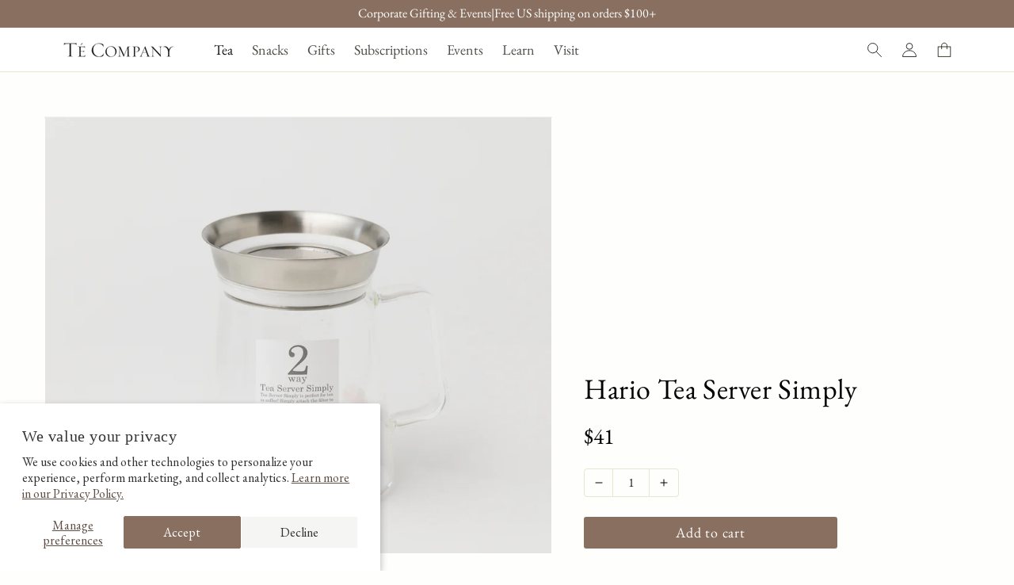

--- FILE ---
content_type: text/html; charset=utf-8
request_url: https://tecompanytea.com/collections/tea-accessories/products/hario-tea-server-simply
body_size: 38456
content:
<!doctype html><html class="js" lang="en"><head>
    <meta charset="utf-8">
    <meta http-equiv="X-UA-Compatible" content="IE=edge">
    <meta name="viewport" content="width=device-width,initial-scale=1">
    
    <meta name="theme-color" content="">
    <link rel="canonical" href="https://tecompanytea.com/products/hario-tea-server-simply"><link rel="icon" type="image/png" href="//tecompanytea.com/cdn/shop/files/te-teapot.svg?crop=center&height=32&v=1735231562&width=32"><link rel="preconnect" href="https://fonts.shopifycdn.com" crossorigin><title>
      Hario Tea Server Simply
 &ndash; Té Company</title>

    
      <meta name="description" content="Steep a delicious cup of tea, or even a pour-over coffee, effortlessly with the Tea Server Simply. It&#39;s versatile, easy and a joy to use.">
    

    

<meta property="og:site_name" content="Té Company">
<meta property="og:url" content="https://tecompanytea.com/products/hario-tea-server-simply">
<meta property="og:title" content="Hario Tea Server Simply">
<meta property="og:type" content="product">
<meta property="og:description" content="Steep a delicious cup of tea, or even a pour-over coffee, effortlessly with the Tea Server Simply. It&#39;s versatile, easy and a joy to use."><meta property="og:image" content="http://tecompanytea.com/cdn/shop/files/hario_tea_server_simply.jpg?v=1684965640">
  <meta property="og:image:secure_url" content="https://tecompanytea.com/cdn/shop/files/hario_tea_server_simply.jpg?v=1684965640">
  <meta property="og:image:width" content="1243">
  <meta property="og:image:height" content="1500"><meta property="og:price:amount" content="41">
  <meta property="og:price:currency" content="USD"><meta name="twitter:card" content="summary_large_image">
<meta name="twitter:title" content="Hario Tea Server Simply">
<meta name="twitter:description" content="Steep a delicious cup of tea, or even a pour-over coffee, effortlessly with the Tea Server Simply. It&#39;s versatile, easy and a joy to use.">


    <script src="//tecompanytea.com/cdn/shop/t/75/assets/constants.js?v=132983761750457495441727303395" defer="defer"></script>
    <script src="//tecompanytea.com/cdn/shop/t/75/assets/pubsub.js?v=158357773527763999511727303395" defer="defer"></script>
    <script src="//tecompanytea.com/cdn/shop/t/75/assets/global.js?v=26570665666014562831736477936" defer="defer"></script>
    <script src="//tecompanytea.com/cdn/shop/t/75/assets/details-disclosure.js?v=13653116266235556501727303395" defer="defer"></script>
    <script src="//tecompanytea.com/cdn/shop/t/75/assets/details-modal.js?v=25581673532751508451727303395" defer="defer"></script>
    <script src="//tecompanytea.com/cdn/shop/t/75/assets/search-form.js?v=133129549252120666541727303395" defer="defer"></script>

    
<script>window.performance && window.performance.mark && window.performance.mark('shopify.content_for_header.start');</script><meta name="google-site-verification" content="JToicQRQcKLQwm6rARbZ8mj_qA4gBMND5oQvk3EQNNw">
<meta name="facebook-domain-verification" content="exy3zg8pujk8b6v4k1a40qvw0fqmou">
<meta id="shopify-digital-wallet" name="shopify-digital-wallet" content="/2238891/digital_wallets/dialog">
<meta name="shopify-checkout-api-token" content="88ddc974e9f54863a89f78cdb486638a">
<link rel="alternate" type="application/json+oembed" href="https://tecompanytea.com/products/hario-tea-server-simply.oembed">
<script async="async" src="/checkouts/internal/preloads.js?locale=en-US"></script>
<link rel="preconnect" href="https://shop.app" crossorigin="anonymous">
<script async="async" src="https://shop.app/checkouts/internal/preloads.js?locale=en-US&shop_id=2238891" crossorigin="anonymous"></script>
<script id="apple-pay-shop-capabilities" type="application/json">{"shopId":2238891,"countryCode":"US","currencyCode":"USD","merchantCapabilities":["supports3DS"],"merchantId":"gid:\/\/shopify\/Shop\/2238891","merchantName":"Té Company","requiredBillingContactFields":["postalAddress","email"],"requiredShippingContactFields":["postalAddress","email"],"shippingType":"shipping","supportedNetworks":["visa","masterCard","amex","discover","elo","jcb"],"total":{"type":"pending","label":"Té Company","amount":"1.00"},"shopifyPaymentsEnabled":true,"supportsSubscriptions":true}</script>
<script id="shopify-features" type="application/json">{"accessToken":"88ddc974e9f54863a89f78cdb486638a","betas":["rich-media-storefront-analytics"],"domain":"tecompanytea.com","predictiveSearch":true,"shopId":2238891,"locale":"en"}</script>
<script>var Shopify = Shopify || {};
Shopify.shop = "te-company.myshopify.com";
Shopify.locale = "en";
Shopify.currency = {"active":"USD","rate":"1.0"};
Shopify.country = "US";
Shopify.theme = {"name":"te-company-3","id":134322028731,"schema_name":"Dawn","schema_version":"15.1.0","theme_store_id":887,"role":"main"};
Shopify.theme.handle = "null";
Shopify.theme.style = {"id":null,"handle":null};
Shopify.cdnHost = "tecompanytea.com/cdn";
Shopify.routes = Shopify.routes || {};
Shopify.routes.root = "/";</script>
<script type="module">!function(o){(o.Shopify=o.Shopify||{}).modules=!0}(window);</script>
<script>!function(o){function n(){var o=[];function n(){o.push(Array.prototype.slice.apply(arguments))}return n.q=o,n}var t=o.Shopify=o.Shopify||{};t.loadFeatures=n(),t.autoloadFeatures=n()}(window);</script>
<script>
  window.ShopifyPay = window.ShopifyPay || {};
  window.ShopifyPay.apiHost = "shop.app\/pay";
  window.ShopifyPay.redirectState = null;
</script>
<script id="shop-js-analytics" type="application/json">{"pageType":"product"}</script>
<script defer="defer" async type="module" src="//tecompanytea.com/cdn/shopifycloud/shop-js/modules/v2/client.init-shop-cart-sync_BT-GjEfc.en.esm.js"></script>
<script defer="defer" async type="module" src="//tecompanytea.com/cdn/shopifycloud/shop-js/modules/v2/chunk.common_D58fp_Oc.esm.js"></script>
<script defer="defer" async type="module" src="//tecompanytea.com/cdn/shopifycloud/shop-js/modules/v2/chunk.modal_xMitdFEc.esm.js"></script>
<script type="module">
  await import("//tecompanytea.com/cdn/shopifycloud/shop-js/modules/v2/client.init-shop-cart-sync_BT-GjEfc.en.esm.js");
await import("//tecompanytea.com/cdn/shopifycloud/shop-js/modules/v2/chunk.common_D58fp_Oc.esm.js");
await import("//tecompanytea.com/cdn/shopifycloud/shop-js/modules/v2/chunk.modal_xMitdFEc.esm.js");

  window.Shopify.SignInWithShop?.initShopCartSync?.({"fedCMEnabled":true,"windoidEnabled":true});

</script>
<script>
  window.Shopify = window.Shopify || {};
  if (!window.Shopify.featureAssets) window.Shopify.featureAssets = {};
  window.Shopify.featureAssets['shop-js'] = {"shop-cart-sync":["modules/v2/client.shop-cart-sync_DZOKe7Ll.en.esm.js","modules/v2/chunk.common_D58fp_Oc.esm.js","modules/v2/chunk.modal_xMitdFEc.esm.js"],"init-fed-cm":["modules/v2/client.init-fed-cm_B6oLuCjv.en.esm.js","modules/v2/chunk.common_D58fp_Oc.esm.js","modules/v2/chunk.modal_xMitdFEc.esm.js"],"shop-cash-offers":["modules/v2/client.shop-cash-offers_D2sdYoxE.en.esm.js","modules/v2/chunk.common_D58fp_Oc.esm.js","modules/v2/chunk.modal_xMitdFEc.esm.js"],"shop-login-button":["modules/v2/client.shop-login-button_QeVjl5Y3.en.esm.js","modules/v2/chunk.common_D58fp_Oc.esm.js","modules/v2/chunk.modal_xMitdFEc.esm.js"],"pay-button":["modules/v2/client.pay-button_DXTOsIq6.en.esm.js","modules/v2/chunk.common_D58fp_Oc.esm.js","modules/v2/chunk.modal_xMitdFEc.esm.js"],"shop-button":["modules/v2/client.shop-button_DQZHx9pm.en.esm.js","modules/v2/chunk.common_D58fp_Oc.esm.js","modules/v2/chunk.modal_xMitdFEc.esm.js"],"avatar":["modules/v2/client.avatar_BTnouDA3.en.esm.js"],"init-windoid":["modules/v2/client.init-windoid_CR1B-cfM.en.esm.js","modules/v2/chunk.common_D58fp_Oc.esm.js","modules/v2/chunk.modal_xMitdFEc.esm.js"],"init-shop-for-new-customer-accounts":["modules/v2/client.init-shop-for-new-customer-accounts_C_vY_xzh.en.esm.js","modules/v2/client.shop-login-button_QeVjl5Y3.en.esm.js","modules/v2/chunk.common_D58fp_Oc.esm.js","modules/v2/chunk.modal_xMitdFEc.esm.js"],"init-shop-email-lookup-coordinator":["modules/v2/client.init-shop-email-lookup-coordinator_BI7n9ZSv.en.esm.js","modules/v2/chunk.common_D58fp_Oc.esm.js","modules/v2/chunk.modal_xMitdFEc.esm.js"],"init-shop-cart-sync":["modules/v2/client.init-shop-cart-sync_BT-GjEfc.en.esm.js","modules/v2/chunk.common_D58fp_Oc.esm.js","modules/v2/chunk.modal_xMitdFEc.esm.js"],"shop-toast-manager":["modules/v2/client.shop-toast-manager_DiYdP3xc.en.esm.js","modules/v2/chunk.common_D58fp_Oc.esm.js","modules/v2/chunk.modal_xMitdFEc.esm.js"],"init-customer-accounts":["modules/v2/client.init-customer-accounts_D9ZNqS-Q.en.esm.js","modules/v2/client.shop-login-button_QeVjl5Y3.en.esm.js","modules/v2/chunk.common_D58fp_Oc.esm.js","modules/v2/chunk.modal_xMitdFEc.esm.js"],"init-customer-accounts-sign-up":["modules/v2/client.init-customer-accounts-sign-up_iGw4briv.en.esm.js","modules/v2/client.shop-login-button_QeVjl5Y3.en.esm.js","modules/v2/chunk.common_D58fp_Oc.esm.js","modules/v2/chunk.modal_xMitdFEc.esm.js"],"shop-follow-button":["modules/v2/client.shop-follow-button_CqMgW2wH.en.esm.js","modules/v2/chunk.common_D58fp_Oc.esm.js","modules/v2/chunk.modal_xMitdFEc.esm.js"],"checkout-modal":["modules/v2/client.checkout-modal_xHeaAweL.en.esm.js","modules/v2/chunk.common_D58fp_Oc.esm.js","modules/v2/chunk.modal_xMitdFEc.esm.js"],"shop-login":["modules/v2/client.shop-login_D91U-Q7h.en.esm.js","modules/v2/chunk.common_D58fp_Oc.esm.js","modules/v2/chunk.modal_xMitdFEc.esm.js"],"lead-capture":["modules/v2/client.lead-capture_BJmE1dJe.en.esm.js","modules/v2/chunk.common_D58fp_Oc.esm.js","modules/v2/chunk.modal_xMitdFEc.esm.js"],"payment-terms":["modules/v2/client.payment-terms_Ci9AEqFq.en.esm.js","modules/v2/chunk.common_D58fp_Oc.esm.js","modules/v2/chunk.modal_xMitdFEc.esm.js"]};
</script>
<script>(function() {
  var isLoaded = false;
  function asyncLoad() {
    if (isLoaded) return;
    isLoaded = true;
    var urls = ["\/\/static.zotabox.com\/9\/6\/9677c34c8493c9c1149f9380ea0df176\/widgets.js?shop=te-company.myshopify.com","https:\/\/static.rechargecdn.com\/assets\/js\/widget.min.js?shop=te-company.myshopify.com","https:\/\/tools.luckyorange.com\/core\/lo.js?site-id=c072ee35\u0026shop=te-company.myshopify.com","https:\/\/cdn.giftcardpro.app\/build\/storefront\/storefront.js?shop=te-company.myshopify.com","https:\/\/cdn-app.sealsubscriptions.com\/shopify\/public\/js\/sealsubscriptions.js?shop=te-company.myshopify.com"];
    for (var i = 0; i < urls.length; i++) {
      var s = document.createElement('script');
      s.type = 'text/javascript';
      s.async = true;
      s.src = urls[i];
      var x = document.getElementsByTagName('script')[0];
      x.parentNode.insertBefore(s, x);
    }
  };
  if(window.attachEvent) {
    window.attachEvent('onload', asyncLoad);
  } else {
    window.addEventListener('load', asyncLoad, false);
  }
})();</script>
<script id="__st">var __st={"a":2238891,"offset":-18000,"reqid":"75fe8a1f-f1a8-4901-aafa-2ba7a8508f5e-1769502507","pageurl":"tecompanytea.com\/collections\/tea-accessories\/products\/hario-tea-server-simply","u":"cec3f1931a50","p":"product","rtyp":"product","rid":6165695791291};</script>
<script>window.ShopifyPaypalV4VisibilityTracking = true;</script>
<script id="captcha-bootstrap">!function(){'use strict';const t='contact',e='account',n='new_comment',o=[[t,t],['blogs',n],['comments',n],[t,'customer']],c=[[e,'customer_login'],[e,'guest_login'],[e,'recover_customer_password'],[e,'create_customer']],r=t=>t.map((([t,e])=>`form[action*='/${t}']:not([data-nocaptcha='true']) input[name='form_type'][value='${e}']`)).join(','),a=t=>()=>t?[...document.querySelectorAll(t)].map((t=>t.form)):[];function s(){const t=[...o],e=r(t);return a(e)}const i='password',u='form_key',d=['recaptcha-v3-token','g-recaptcha-response','h-captcha-response',i],f=()=>{try{return window.sessionStorage}catch{return}},m='__shopify_v',_=t=>t.elements[u];function p(t,e,n=!1){try{const o=window.sessionStorage,c=JSON.parse(o.getItem(e)),{data:r}=function(t){const{data:e,action:n}=t;return t[m]||n?{data:e,action:n}:{data:t,action:n}}(c);for(const[e,n]of Object.entries(r))t.elements[e]&&(t.elements[e].value=n);n&&o.removeItem(e)}catch(o){console.error('form repopulation failed',{error:o})}}const l='form_type',E='cptcha';function T(t){t.dataset[E]=!0}const w=window,h=w.document,L='Shopify',v='ce_forms',y='captcha';let A=!1;((t,e)=>{const n=(g='f06e6c50-85a8-45c8-87d0-21a2b65856fe',I='https://cdn.shopify.com/shopifycloud/storefront-forms-hcaptcha/ce_storefront_forms_captcha_hcaptcha.v1.5.2.iife.js',D={infoText:'Protected by hCaptcha',privacyText:'Privacy',termsText:'Terms'},(t,e,n)=>{const o=w[L][v],c=o.bindForm;if(c)return c(t,g,e,D).then(n);var r;o.q.push([[t,g,e,D],n]),r=I,A||(h.body.append(Object.assign(h.createElement('script'),{id:'captcha-provider',async:!0,src:r})),A=!0)});var g,I,D;w[L]=w[L]||{},w[L][v]=w[L][v]||{},w[L][v].q=[],w[L][y]=w[L][y]||{},w[L][y].protect=function(t,e){n(t,void 0,e),T(t)},Object.freeze(w[L][y]),function(t,e,n,w,h,L){const[v,y,A,g]=function(t,e,n){const i=e?o:[],u=t?c:[],d=[...i,...u],f=r(d),m=r(i),_=r(d.filter((([t,e])=>n.includes(e))));return[a(f),a(m),a(_),s()]}(w,h,L),I=t=>{const e=t.target;return e instanceof HTMLFormElement?e:e&&e.form},D=t=>v().includes(t);t.addEventListener('submit',(t=>{const e=I(t);if(!e)return;const n=D(e)&&!e.dataset.hcaptchaBound&&!e.dataset.recaptchaBound,o=_(e),c=g().includes(e)&&(!o||!o.value);(n||c)&&t.preventDefault(),c&&!n&&(function(t){try{if(!f())return;!function(t){const e=f();if(!e)return;const n=_(t);if(!n)return;const o=n.value;o&&e.removeItem(o)}(t);const e=Array.from(Array(32),(()=>Math.random().toString(36)[2])).join('');!function(t,e){_(t)||t.append(Object.assign(document.createElement('input'),{type:'hidden',name:u})),t.elements[u].value=e}(t,e),function(t,e){const n=f();if(!n)return;const o=[...t.querySelectorAll(`input[type='${i}']`)].map((({name:t})=>t)),c=[...d,...o],r={};for(const[a,s]of new FormData(t).entries())c.includes(a)||(r[a]=s);n.setItem(e,JSON.stringify({[m]:1,action:t.action,data:r}))}(t,e)}catch(e){console.error('failed to persist form',e)}}(e),e.submit())}));const S=(t,e)=>{t&&!t.dataset[E]&&(n(t,e.some((e=>e===t))),T(t))};for(const o of['focusin','change'])t.addEventListener(o,(t=>{const e=I(t);D(e)&&S(e,y())}));const B=e.get('form_key'),M=e.get(l),P=B&&M;t.addEventListener('DOMContentLoaded',(()=>{const t=y();if(P)for(const e of t)e.elements[l].value===M&&p(e,B);[...new Set([...A(),...v().filter((t=>'true'===t.dataset.shopifyCaptcha))])].forEach((e=>S(e,t)))}))}(h,new URLSearchParams(w.location.search),n,t,e,['guest_login'])})(!0,!0)}();</script>
<script integrity="sha256-4kQ18oKyAcykRKYeNunJcIwy7WH5gtpwJnB7kiuLZ1E=" data-source-attribution="shopify.loadfeatures" defer="defer" src="//tecompanytea.com/cdn/shopifycloud/storefront/assets/storefront/load_feature-a0a9edcb.js" crossorigin="anonymous"></script>
<script crossorigin="anonymous" defer="defer" src="//tecompanytea.com/cdn/shopifycloud/storefront/assets/shopify_pay/storefront-65b4c6d7.js?v=20250812"></script>
<script data-source-attribution="shopify.dynamic_checkout.dynamic.init">var Shopify=Shopify||{};Shopify.PaymentButton=Shopify.PaymentButton||{isStorefrontPortableWallets:!0,init:function(){window.Shopify.PaymentButton.init=function(){};var t=document.createElement("script");t.src="https://tecompanytea.com/cdn/shopifycloud/portable-wallets/latest/portable-wallets.en.js",t.type="module",document.head.appendChild(t)}};
</script>
<script data-source-attribution="shopify.dynamic_checkout.buyer_consent">
  function portableWalletsHideBuyerConsent(e){var t=document.getElementById("shopify-buyer-consent"),n=document.getElementById("shopify-subscription-policy-button");t&&n&&(t.classList.add("hidden"),t.setAttribute("aria-hidden","true"),n.removeEventListener("click",e))}function portableWalletsShowBuyerConsent(e){var t=document.getElementById("shopify-buyer-consent"),n=document.getElementById("shopify-subscription-policy-button");t&&n&&(t.classList.remove("hidden"),t.removeAttribute("aria-hidden"),n.addEventListener("click",e))}window.Shopify?.PaymentButton&&(window.Shopify.PaymentButton.hideBuyerConsent=portableWalletsHideBuyerConsent,window.Shopify.PaymentButton.showBuyerConsent=portableWalletsShowBuyerConsent);
</script>
<script data-source-attribution="shopify.dynamic_checkout.cart.bootstrap">document.addEventListener("DOMContentLoaded",(function(){function t(){return document.querySelector("shopify-accelerated-checkout-cart, shopify-accelerated-checkout")}if(t())Shopify.PaymentButton.init();else{new MutationObserver((function(e,n){t()&&(Shopify.PaymentButton.init(),n.disconnect())})).observe(document.body,{childList:!0,subtree:!0})}}));
</script>
<script id='scb4127' type='text/javascript' async='' src='https://tecompanytea.com/cdn/shopifycloud/privacy-banner/storefront-banner.js'></script><link id="shopify-accelerated-checkout-styles" rel="stylesheet" media="screen" href="https://tecompanytea.com/cdn/shopifycloud/portable-wallets/latest/accelerated-checkout-backwards-compat.css" crossorigin="anonymous">
<style id="shopify-accelerated-checkout-cart">
        #shopify-buyer-consent {
  margin-top: 1em;
  display: inline-block;
  width: 100%;
}

#shopify-buyer-consent.hidden {
  display: none;
}

#shopify-subscription-policy-button {
  background: none;
  border: none;
  padding: 0;
  text-decoration: underline;
  font-size: inherit;
  cursor: pointer;
}

#shopify-subscription-policy-button::before {
  box-shadow: none;
}

      </style>
<script id="sections-script" data-sections="header" defer="defer" src="//tecompanytea.com/cdn/shop/t/75/compiled_assets/scripts.js?v=37186"></script>
<script>window.performance && window.performance.mark && window.performance.mark('shopify.content_for_header.end');</script>


    <style data-shopify>
      @font-face {
  font-family: "EB Garamond";
  font-weight: 400;
  font-style: normal;
  font-display: swap;
  src: url("//tecompanytea.com/cdn/fonts/ebgaramond/ebgaramond_n4.f03b4ad40330b0ec2af5bb96f169ce0df8a12bc0.woff2") format("woff2"),
       url("//tecompanytea.com/cdn/fonts/ebgaramond/ebgaramond_n4.73939a8b7fe7c6b6b560b459d64db062f2ba1a29.woff") format("woff");
}

      @font-face {
  font-family: "EB Garamond";
  font-weight: 700;
  font-style: normal;
  font-display: swap;
  src: url("//tecompanytea.com/cdn/fonts/ebgaramond/ebgaramond_n7.d08d282a03b4a9cde493a0a5c170eb41fd0a48a6.woff2") format("woff2"),
       url("//tecompanytea.com/cdn/fonts/ebgaramond/ebgaramond_n7.7c8306185882f01a9ed6edf77ce46bbf9dd53b41.woff") format("woff");
}

      @font-face {
  font-family: "EB Garamond";
  font-weight: 400;
  font-style: italic;
  font-display: swap;
  src: url("//tecompanytea.com/cdn/fonts/ebgaramond/ebgaramond_i4.8a8d350a4bec29823a3db2f6d6a96a056d2e3223.woff2") format("woff2"),
       url("//tecompanytea.com/cdn/fonts/ebgaramond/ebgaramond_i4.ac4f3f00b446eda80de7b499ddd9e019a66ddfe2.woff") format("woff");
}

      @font-face {
  font-family: "EB Garamond";
  font-weight: 700;
  font-style: italic;
  font-display: swap;
  src: url("//tecompanytea.com/cdn/fonts/ebgaramond/ebgaramond_i7.a554120900e2a1ba4ba64bd80ad36a8fd44041f5.woff2") format("woff2"),
       url("//tecompanytea.com/cdn/fonts/ebgaramond/ebgaramond_i7.7101ca1f5cf9647cc8a47fe8b7268d197f62e702.woff") format("woff");
}

      @font-face {
  font-family: "EB Garamond";
  font-weight: 400;
  font-style: normal;
  font-display: swap;
  src: url("//tecompanytea.com/cdn/fonts/ebgaramond/ebgaramond_n4.f03b4ad40330b0ec2af5bb96f169ce0df8a12bc0.woff2") format("woff2"),
       url("//tecompanytea.com/cdn/fonts/ebgaramond/ebgaramond_n4.73939a8b7fe7c6b6b560b459d64db062f2ba1a29.woff") format("woff");
}


      
        :root,
        .color-scheme-1 {
          --color-background: 254,254,252;
        
          --gradient-background: #fefefc;
        

        

        --color-foreground: 0,0,0;
        --color-background-contrast: 222,222,156;
        --color-shadow: 18,18,18;
        --color-button: 18,18,18;
        --color-button-text: 255,255,255;
        --color-secondary-button: 254,254,252;
        --color-secondary-button-text: 18,18,18;
        --color-link: 18,18,18;
        --color-badge-foreground: 0,0,0;
        --color-badge-background: 254,254,252;
        --color-badge-border: 0,0,0;
        --payment-terms-background-color: rgb(254 254 252);
      }
      
        
        .color-scheme-2 {
          --color-background: 254,254,252;
        
          --gradient-background: #fefefc;
        

        

        --color-foreground: 18,18,18;
        --color-background-contrast: 222,222,156;
        --color-shadow: 18,18,18;
        --color-button: 18,18,18;
        --color-button-text: 243,243,243;
        --color-secondary-button: 254,254,252;
        --color-secondary-button-text: 18,18,18;
        --color-link: 18,18,18;
        --color-badge-foreground: 18,18,18;
        --color-badge-background: 254,254,252;
        --color-badge-border: 18,18,18;
        --payment-terms-background-color: rgb(254 254 252);
      }
      
        
        .color-scheme-3 {
          --color-background: 255,255,255;
        
          --gradient-background: #ffffff;
        

        

        --color-foreground: 18,18,18;
        --color-background-contrast: 191,191,191;
        --color-shadow: 18,18,18;
        --color-button: 144,91,58;
        --color-button-text: 255,255,255;
        --color-secondary-button: 255,255,255;
        --color-secondary-button-text: 171,157,98;
        --color-link: 171,157,98;
        --color-badge-foreground: 18,18,18;
        --color-badge-background: 255,255,255;
        --color-badge-border: 18,18,18;
        --payment-terms-background-color: rgb(255 255 255);
      }
      
        
        .color-scheme-4 {
          --color-background: 199,61,61;
        
          --gradient-background: #c73d3d;
        

        

        --color-foreground: 255,255,255;
        --color-background-contrast: 103,30,30;
        --color-shadow: 18,18,18;
        --color-button: 255,255,255;
        --color-button-text: 18,18,18;
        --color-secondary-button: 199,61,61;
        --color-secondary-button-text: 255,255,255;
        --color-link: 255,255,255;
        --color-badge-foreground: 255,255,255;
        --color-badge-background: 199,61,61;
        --color-badge-border: 255,255,255;
        --payment-terms-background-color: rgb(199 61 61);
      }
      
        
        .color-scheme-5 {
          --color-background: 254,254,252;
        
          --gradient-background: #fefefc;
        

        

        --color-foreground: 0,0,0;
        --color-background-contrast: 222,222,156;
        --color-shadow: 18,18,18;
        --color-button: 56,54,45;
        --color-button-text: 255,255,255;
        --color-secondary-button: 254,254,252;
        --color-secondary-button-text: 56,54,45;
        --color-link: 56,54,45;
        --color-badge-foreground: 0,0,0;
        --color-badge-background: 254,254,252;
        --color-badge-border: 0,0,0;
        --payment-terms-background-color: rgb(254 254 252);
      }
      

      body, .color-scheme-1, .color-scheme-2, .color-scheme-3, .color-scheme-4, .color-scheme-5 {
        color: rgba(var(--color-foreground), 0.75);
        background-color: rgb(var(--color-background));
      }

      :root {
        --font-body-family: "EB Garamond", serif;
        --font-body-style: normal;
        --font-body-weight: 400;
        --font-body-weight-bold: 700;

        --font-heading-family: "EB Garamond", serif;
        --font-heading-style: normal;
        --font-heading-weight: 400;

        --font-body-scale: 1.0;
        --font-heading-scale: 1.0;

        --media-padding: px;
        --media-border-opacity: 0.05;
        --media-border-width: 1px;
        --media-radius: 0px;
        --media-shadow-opacity: 0.0;
        --media-shadow-horizontal-offset: 0px;
        --media-shadow-vertical-offset: 4px;
        --media-shadow-blur-radius: 5px;
        --media-shadow-visible: 0;

        --page-width: 120rem;
        --page-width-margin: 0rem;

        --product-card-image-padding: 0.0rem;
        --product-card-corner-radius: 0.0rem;
        --product-card-text-alignment: left;
        --product-card-border-width: 0.0rem;
        --product-card-border-opacity: 0.1;
        --product-card-shadow-opacity: 0.0;
        --product-card-shadow-visible: 0;
        --product-card-shadow-horizontal-offset: 0.0rem;
        --product-card-shadow-vertical-offset: 0.4rem;
        --product-card-shadow-blur-radius: 0.5rem;

        --collection-card-image-padding: 0.0rem;
        --collection-card-corner-radius: 0.0rem;
        --collection-card-text-alignment: left;
        --collection-card-border-width: 0.0rem;
        --collection-card-border-opacity: 0.1;
        --collection-card-shadow-opacity: 0.0;
        --collection-card-shadow-visible: 0;
        --collection-card-shadow-horizontal-offset: 0.0rem;
        --collection-card-shadow-vertical-offset: 0.4rem;
        --collection-card-shadow-blur-radius: 0.5rem;

        --blog-card-image-padding: 0.0rem;
        --blog-card-corner-radius: 0.0rem;
        --blog-card-text-alignment: left;
        --blog-card-border-width: 0.0rem;
        --blog-card-border-opacity: 0.1;
        --blog-card-shadow-opacity: 0.0;
        --blog-card-shadow-visible: 0;
        --blog-card-shadow-horizontal-offset: 0.0rem;
        --blog-card-shadow-vertical-offset: 0.4rem;
        --blog-card-shadow-blur-radius: 0.5rem;

        --badge-corner-radius: 4.0rem;

        --popup-border-width: 1px;
        --popup-border-opacity: 0.1;
        --popup-corner-radius: 0px;
        --popup-shadow-opacity: 0.05;
        --popup-shadow-horizontal-offset: 0px;
        --popup-shadow-vertical-offset: 4px;
        --popup-shadow-blur-radius: 5px;

        --drawer-border-width: 1px;
        --drawer-border-opacity: 0.1;
        --drawer-shadow-opacity: 0.0;
        --drawer-shadow-horizontal-offset: 0px;
        --drawer-shadow-vertical-offset: 4px;
        --drawer-shadow-blur-radius: 5px;

        --spacing-sections-desktop: 0px;
        --spacing-sections-mobile: 0px;

        --grid-desktop-vertical-spacing: 8px;
        --grid-desktop-horizontal-spacing: 28px;
        --grid-mobile-vertical-spacing: 4px;
        --grid-mobile-horizontal-spacing: 14px;

        --text-boxes-border-opacity: 0.1;
        --text-boxes-border-width: 0px;
        --text-boxes-radius: 0px;
        --text-boxes-shadow-opacity: 0.0;
        --text-boxes-shadow-visible: 0;
        --text-boxes-shadow-horizontal-offset: 0px;
        --text-boxes-shadow-vertical-offset: 4px;
        --text-boxes-shadow-blur-radius: 5px;

        --buttons-radius: 2px;
        --buttons-radius-outset: 3px;
        --buttons-border-width: 1px;
        --buttons-border-opacity: 1.0;
        --buttons-shadow-opacity: 0.0;
        --buttons-shadow-visible: 0;
        --buttons-shadow-horizontal-offset: 0px;
        --buttons-shadow-vertical-offset: 0px;
        --buttons-shadow-blur-radius: 0px;
        --buttons-border-offset: 0.3px;

        --inputs-radius: 0px;
        --inputs-border-width: 1px;
        --inputs-border-opacity: 0.55;
        --inputs-shadow-opacity: 0.0;
        --inputs-shadow-horizontal-offset: 0px;
        --inputs-margin-offset: 0px;
        --inputs-shadow-vertical-offset: 4px;
        --inputs-shadow-blur-radius: 5px;
        --inputs-radius-outset: 0px;

        --variant-pills-radius: 4px;
        --variant-pills-border-width: 1px;
        --variant-pills-border-opacity: 0.55;
        --variant-pills-shadow-opacity: 0.0;
        --variant-pills-shadow-horizontal-offset: 0px;
        --variant-pills-shadow-vertical-offset: 4px;
        --variant-pills-shadow-blur-radius: 5px;
      }

      *,
      *::before,
      *::after {
        box-sizing: inherit;
      }

      html {
        box-sizing: border-box;
        font-size: calc(var(--font-body-scale) * 62.5%);
        height: 100%;
      }

      body {
        display: grid;
        grid-template-rows: auto auto 1fr auto;
        grid-template-columns: 100%;
        min-height: 100%;
        margin: 0;
        font-size: 1.5rem;
        letter-spacing: 0.06rem;
        line-height: calc(1 + 0.8 / var(--font-body-scale));
        font-family: var(--font-body-family);
        font-style: var(--font-body-style);
        font-weight: var(--font-body-weight);
      }

      @media screen and (min-width: 750px) {
        body {
          font-size: 1.6rem;
        }
      }
      
    </style>

    <link href="//tecompanytea.com/cdn/shop/t/75/assets/base.css?v=11650737536967261141735576728" rel="stylesheet" type="text/css" media="all" />
    <link href="//tecompanytea.com/cdn/shop/t/75/assets/reset.css?v=174227898540594112671727727991" rel="stylesheet" type="text/css" media="all" /> 
    <link href="//tecompanytea.com/cdn/shop/t/75/assets/app-utility.css?v=163118345260960798441752096547" rel="stylesheet" type="text/css" media="all" />  
    <link href="//tecompanytea.com/cdn/shop/t/75/assets/app.css?v=5379504130276112201769467999" rel="stylesheet" type="text/css" media="all" />  
    <link href="//tecompanytea.com/cdn/shop/t/75/assets/app-seal.css?v=28213831749124627661767657504" rel="stylesheet" type="text/css" media="all" /> 
    <link rel="stylesheet" href="//tecompanytea.com/cdn/shop/t/75/assets/component-cart-items.css?v=123238115697927560811727303395" media="print" onload="this.media='all'"><link href="//tecompanytea.com/cdn/shop/t/75/assets/component-cart-drawer.css?v=112801333748515159671729197558" rel="stylesheet" type="text/css" media="all" />
      <link href="//tecompanytea.com/cdn/shop/t/75/assets/component-cart.css?v=165982380921400067651727303395" rel="stylesheet" type="text/css" media="all" />
      <link href="//tecompanytea.com/cdn/shop/t/75/assets/component-totals.css?v=15906652033866631521727303395" rel="stylesheet" type="text/css" media="all" />
      <link href="//tecompanytea.com/cdn/shop/t/75/assets/component-price.css?v=70172745017360139101727303395" rel="stylesheet" type="text/css" media="all" />
      <link href="//tecompanytea.com/cdn/shop/t/75/assets/component-discounts.css?v=152760482443307489271727303395" rel="stylesheet" type="text/css" media="all" />

      <link rel="preload" as="font" href="//tecompanytea.com/cdn/fonts/ebgaramond/ebgaramond_n4.f03b4ad40330b0ec2af5bb96f169ce0df8a12bc0.woff2" type="font/woff2" crossorigin>
      

      <link rel="preload" as="font" href="//tecompanytea.com/cdn/fonts/ebgaramond/ebgaramond_n4.f03b4ad40330b0ec2af5bb96f169ce0df8a12bc0.woff2" type="font/woff2" crossorigin>
      
<link
        rel="stylesheet"
        href="//tecompanytea.com/cdn/shop/t/75/assets/component-predictive-search.css?v=118923337488134913561727303395"
        media="print"
        onload="this.media='all'"
      ><script>
      if (Shopify.designMode) {
        document.documentElement.classList.add('shopify-design-mode');
      }
    </script>
  <!-- BEGIN app block: shopify://apps/klaviyo-email-marketing-sms/blocks/klaviyo-onsite-embed/2632fe16-c075-4321-a88b-50b567f42507 -->












  <script async src="https://static.klaviyo.com/onsite/js/KZzVC5/klaviyo.js?company_id=KZzVC5"></script>
  <script>!function(){if(!window.klaviyo){window._klOnsite=window._klOnsite||[];try{window.klaviyo=new Proxy({},{get:function(n,i){return"push"===i?function(){var n;(n=window._klOnsite).push.apply(n,arguments)}:function(){for(var n=arguments.length,o=new Array(n),w=0;w<n;w++)o[w]=arguments[w];var t="function"==typeof o[o.length-1]?o.pop():void 0,e=new Promise((function(n){window._klOnsite.push([i].concat(o,[function(i){t&&t(i),n(i)}]))}));return e}}})}catch(n){window.klaviyo=window.klaviyo||[],window.klaviyo.push=function(){var n;(n=window._klOnsite).push.apply(n,arguments)}}}}();</script>

  
    <script id="viewed_product">
      if (item == null) {
        var _learnq = _learnq || [];

        var MetafieldReviews = null
        var MetafieldYotpoRating = null
        var MetafieldYotpoCount = null
        var MetafieldLooxRating = null
        var MetafieldLooxCount = null
        var okendoProduct = null
        var okendoProductReviewCount = null
        var okendoProductReviewAverageValue = null
        try {
          // The following fields are used for Customer Hub recently viewed in order to add reviews.
          // This information is not part of __kla_viewed. Instead, it is part of __kla_viewed_reviewed_items
          MetafieldReviews = {};
          MetafieldYotpoRating = null
          MetafieldYotpoCount = null
          MetafieldLooxRating = null
          MetafieldLooxCount = null

          okendoProduct = null
          // If the okendo metafield is not legacy, it will error, which then requires the new json formatted data
          if (okendoProduct && 'error' in okendoProduct) {
            okendoProduct = null
          }
          okendoProductReviewCount = okendoProduct ? okendoProduct.reviewCount : null
          okendoProductReviewAverageValue = okendoProduct ? okendoProduct.reviewAverageValue : null
        } catch (error) {
          console.error('Error in Klaviyo onsite reviews tracking:', error);
        }

        var item = {
          Name: "Hario Tea Server Simply",
          ProductID: 6165695791291,
          Categories: ["Accessories","All Products","Favorite Brewing Tools","Gifts under $100","sku-mapping","Tea Lovers Unite","Té's Greatest Hits"],
          ImageURL: "https://tecompanytea.com/cdn/shop/files/hario_tea_server_simply_grande.jpg?v=1684965640",
          URL: "https://tecompanytea.com/products/hario-tea-server-simply",
          Brand: "Té Company",
          Price: "$41",
          Value: "41",
          CompareAtPrice: "$0"
        };
        _learnq.push(['track', 'Viewed Product', item]);
        _learnq.push(['trackViewedItem', {
          Title: item.Name,
          ItemId: item.ProductID,
          Categories: item.Categories,
          ImageUrl: item.ImageURL,
          Url: item.URL,
          Metadata: {
            Brand: item.Brand,
            Price: item.Price,
            Value: item.Value,
            CompareAtPrice: item.CompareAtPrice
          },
          metafields:{
            reviews: MetafieldReviews,
            yotpo:{
              rating: MetafieldYotpoRating,
              count: MetafieldYotpoCount,
            },
            loox:{
              rating: MetafieldLooxRating,
              count: MetafieldLooxCount,
            },
            okendo: {
              rating: okendoProductReviewAverageValue,
              count: okendoProductReviewCount,
            }
          }
        }]);
      }
    </script>
  




  <script>
    window.klaviyoReviewsProductDesignMode = false
  </script>







<!-- END app block --><!-- BEGIN app block: shopify://apps/gift-card-pro/blocks/gift-card-pro/3b1306ce-7e99-4a1c-aa30-e9f030a737ef -->






<!-- END app block --><script src="https://cdn.shopify.com/extensions/3bad1277-4af2-447f-bddc-1bd7142f78a5/gift-card-pro-10/assets/gift-card-pro.js" type="text/javascript" defer="defer"></script>
<link href="https://monorail-edge.shopifysvc.com" rel="dns-prefetch">
<script>(function(){if ("sendBeacon" in navigator && "performance" in window) {try {var session_token_from_headers = performance.getEntriesByType('navigation')[0].serverTiming.find(x => x.name == '_s').description;} catch {var session_token_from_headers = undefined;}var session_cookie_matches = document.cookie.match(/_shopify_s=([^;]*)/);var session_token_from_cookie = session_cookie_matches && session_cookie_matches.length === 2 ? session_cookie_matches[1] : "";var session_token = session_token_from_headers || session_token_from_cookie || "";function handle_abandonment_event(e) {var entries = performance.getEntries().filter(function(entry) {return /monorail-edge.shopifysvc.com/.test(entry.name);});if (!window.abandonment_tracked && entries.length === 0) {window.abandonment_tracked = true;var currentMs = Date.now();var navigation_start = performance.timing.navigationStart;var payload = {shop_id: 2238891,url: window.location.href,navigation_start,duration: currentMs - navigation_start,session_token,page_type: "product"};window.navigator.sendBeacon("https://monorail-edge.shopifysvc.com/v1/produce", JSON.stringify({schema_id: "online_store_buyer_site_abandonment/1.1",payload: payload,metadata: {event_created_at_ms: currentMs,event_sent_at_ms: currentMs}}));}}window.addEventListener('pagehide', handle_abandonment_event);}}());</script>
<script id="web-pixels-manager-setup">(function e(e,d,r,n,o){if(void 0===o&&(o={}),!Boolean(null===(a=null===(i=window.Shopify)||void 0===i?void 0:i.analytics)||void 0===a?void 0:a.replayQueue)){var i,a;window.Shopify=window.Shopify||{};var t=window.Shopify;t.analytics=t.analytics||{};var s=t.analytics;s.replayQueue=[],s.publish=function(e,d,r){return s.replayQueue.push([e,d,r]),!0};try{self.performance.mark("wpm:start")}catch(e){}var l=function(){var e={modern:/Edge?\/(1{2}[4-9]|1[2-9]\d|[2-9]\d{2}|\d{4,})\.\d+(\.\d+|)|Firefox\/(1{2}[4-9]|1[2-9]\d|[2-9]\d{2}|\d{4,})\.\d+(\.\d+|)|Chrom(ium|e)\/(9{2}|\d{3,})\.\d+(\.\d+|)|(Maci|X1{2}).+ Version\/(15\.\d+|(1[6-9]|[2-9]\d|\d{3,})\.\d+)([,.]\d+|)( \(\w+\)|)( Mobile\/\w+|) Safari\/|Chrome.+OPR\/(9{2}|\d{3,})\.\d+\.\d+|(CPU[ +]OS|iPhone[ +]OS|CPU[ +]iPhone|CPU IPhone OS|CPU iPad OS)[ +]+(15[._]\d+|(1[6-9]|[2-9]\d|\d{3,})[._]\d+)([._]\d+|)|Android:?[ /-](13[3-9]|1[4-9]\d|[2-9]\d{2}|\d{4,})(\.\d+|)(\.\d+|)|Android.+Firefox\/(13[5-9]|1[4-9]\d|[2-9]\d{2}|\d{4,})\.\d+(\.\d+|)|Android.+Chrom(ium|e)\/(13[3-9]|1[4-9]\d|[2-9]\d{2}|\d{4,})\.\d+(\.\d+|)|SamsungBrowser\/([2-9]\d|\d{3,})\.\d+/,legacy:/Edge?\/(1[6-9]|[2-9]\d|\d{3,})\.\d+(\.\d+|)|Firefox\/(5[4-9]|[6-9]\d|\d{3,})\.\d+(\.\d+|)|Chrom(ium|e)\/(5[1-9]|[6-9]\d|\d{3,})\.\d+(\.\d+|)([\d.]+$|.*Safari\/(?![\d.]+ Edge\/[\d.]+$))|(Maci|X1{2}).+ Version\/(10\.\d+|(1[1-9]|[2-9]\d|\d{3,})\.\d+)([,.]\d+|)( \(\w+\)|)( Mobile\/\w+|) Safari\/|Chrome.+OPR\/(3[89]|[4-9]\d|\d{3,})\.\d+\.\d+|(CPU[ +]OS|iPhone[ +]OS|CPU[ +]iPhone|CPU IPhone OS|CPU iPad OS)[ +]+(10[._]\d+|(1[1-9]|[2-9]\d|\d{3,})[._]\d+)([._]\d+|)|Android:?[ /-](13[3-9]|1[4-9]\d|[2-9]\d{2}|\d{4,})(\.\d+|)(\.\d+|)|Mobile Safari.+OPR\/([89]\d|\d{3,})\.\d+\.\d+|Android.+Firefox\/(13[5-9]|1[4-9]\d|[2-9]\d{2}|\d{4,})\.\d+(\.\d+|)|Android.+Chrom(ium|e)\/(13[3-9]|1[4-9]\d|[2-9]\d{2}|\d{4,})\.\d+(\.\d+|)|Android.+(UC? ?Browser|UCWEB|U3)[ /]?(15\.([5-9]|\d{2,})|(1[6-9]|[2-9]\d|\d{3,})\.\d+)\.\d+|SamsungBrowser\/(5\.\d+|([6-9]|\d{2,})\.\d+)|Android.+MQ{2}Browser\/(14(\.(9|\d{2,})|)|(1[5-9]|[2-9]\d|\d{3,})(\.\d+|))(\.\d+|)|K[Aa][Ii]OS\/(3\.\d+|([4-9]|\d{2,})\.\d+)(\.\d+|)/},d=e.modern,r=e.legacy,n=navigator.userAgent;return n.match(d)?"modern":n.match(r)?"legacy":"unknown"}(),u="modern"===l?"modern":"legacy",c=(null!=n?n:{modern:"",legacy:""})[u],f=function(e){return[e.baseUrl,"/wpm","/b",e.hashVersion,"modern"===e.buildTarget?"m":"l",".js"].join("")}({baseUrl:d,hashVersion:r,buildTarget:u}),m=function(e){var d=e.version,r=e.bundleTarget,n=e.surface,o=e.pageUrl,i=e.monorailEndpoint;return{emit:function(e){var a=e.status,t=e.errorMsg,s=(new Date).getTime(),l=JSON.stringify({metadata:{event_sent_at_ms:s},events:[{schema_id:"web_pixels_manager_load/3.1",payload:{version:d,bundle_target:r,page_url:o,status:a,surface:n,error_msg:t},metadata:{event_created_at_ms:s}}]});if(!i)return console&&console.warn&&console.warn("[Web Pixels Manager] No Monorail endpoint provided, skipping logging."),!1;try{return self.navigator.sendBeacon.bind(self.navigator)(i,l)}catch(e){}var u=new XMLHttpRequest;try{return u.open("POST",i,!0),u.setRequestHeader("Content-Type","text/plain"),u.send(l),!0}catch(e){return console&&console.warn&&console.warn("[Web Pixels Manager] Got an unhandled error while logging to Monorail."),!1}}}}({version:r,bundleTarget:l,surface:e.surface,pageUrl:self.location.href,monorailEndpoint:e.monorailEndpoint});try{o.browserTarget=l,function(e){var d=e.src,r=e.async,n=void 0===r||r,o=e.onload,i=e.onerror,a=e.sri,t=e.scriptDataAttributes,s=void 0===t?{}:t,l=document.createElement("script"),u=document.querySelector("head"),c=document.querySelector("body");if(l.async=n,l.src=d,a&&(l.integrity=a,l.crossOrigin="anonymous"),s)for(var f in s)if(Object.prototype.hasOwnProperty.call(s,f))try{l.dataset[f]=s[f]}catch(e){}if(o&&l.addEventListener("load",o),i&&l.addEventListener("error",i),u)u.appendChild(l);else{if(!c)throw new Error("Did not find a head or body element to append the script");c.appendChild(l)}}({src:f,async:!0,onload:function(){if(!function(){var e,d;return Boolean(null===(d=null===(e=window.Shopify)||void 0===e?void 0:e.analytics)||void 0===d?void 0:d.initialized)}()){var d=window.webPixelsManager.init(e)||void 0;if(d){var r=window.Shopify.analytics;r.replayQueue.forEach((function(e){var r=e[0],n=e[1],o=e[2];d.publishCustomEvent(r,n,o)})),r.replayQueue=[],r.publish=d.publishCustomEvent,r.visitor=d.visitor,r.initialized=!0}}},onerror:function(){return m.emit({status:"failed",errorMsg:"".concat(f," has failed to load")})},sri:function(e){var d=/^sha384-[A-Za-z0-9+/=]+$/;return"string"==typeof e&&d.test(e)}(c)?c:"",scriptDataAttributes:o}),m.emit({status:"loading"})}catch(e){m.emit({status:"failed",errorMsg:(null==e?void 0:e.message)||"Unknown error"})}}})({shopId: 2238891,storefrontBaseUrl: "https://tecompanytea.com",extensionsBaseUrl: "https://extensions.shopifycdn.com/cdn/shopifycloud/web-pixels-manager",monorailEndpoint: "https://monorail-edge.shopifysvc.com/unstable/produce_batch",surface: "storefront-renderer",enabledBetaFlags: ["2dca8a86"],webPixelsConfigList: [{"id":"1423048891","configuration":"{\"accountID\":\"KZzVC5\",\"webPixelConfig\":\"eyJlbmFibGVBZGRlZFRvQ2FydEV2ZW50cyI6IHRydWV9\"}","eventPayloadVersion":"v1","runtimeContext":"STRICT","scriptVersion":"524f6c1ee37bacdca7657a665bdca589","type":"APP","apiClientId":123074,"privacyPurposes":["ANALYTICS","MARKETING"],"dataSharingAdjustments":{"protectedCustomerApprovalScopes":["read_customer_address","read_customer_email","read_customer_name","read_customer_personal_data","read_customer_phone"]}},{"id":"352157883","configuration":"{\"config\":\"{\\\"pixel_id\\\":\\\"G-H8NQTE67EK\\\",\\\"target_country\\\":\\\"US\\\",\\\"gtag_events\\\":[{\\\"type\\\":\\\"purchase\\\",\\\"action_label\\\":\\\"G-H8NQTE67EK\\\"},{\\\"type\\\":\\\"page_view\\\",\\\"action_label\\\":\\\"G-H8NQTE67EK\\\"},{\\\"type\\\":\\\"view_item\\\",\\\"action_label\\\":\\\"G-H8NQTE67EK\\\"},{\\\"type\\\":\\\"search\\\",\\\"action_label\\\":\\\"G-H8NQTE67EK\\\"},{\\\"type\\\":\\\"add_to_cart\\\",\\\"action_label\\\":\\\"G-H8NQTE67EK\\\"},{\\\"type\\\":\\\"begin_checkout\\\",\\\"action_label\\\":\\\"G-H8NQTE67EK\\\"},{\\\"type\\\":\\\"add_payment_info\\\",\\\"action_label\\\":\\\"G-H8NQTE67EK\\\"}],\\\"enable_monitoring_mode\\\":false}\"}","eventPayloadVersion":"v1","runtimeContext":"OPEN","scriptVersion":"b2a88bafab3e21179ed38636efcd8a93","type":"APP","apiClientId":1780363,"privacyPurposes":[],"dataSharingAdjustments":{"protectedCustomerApprovalScopes":["read_customer_address","read_customer_email","read_customer_name","read_customer_personal_data","read_customer_phone"]}},{"id":"294879419","configuration":"{\"siteId\":\"c072ee35\",\"environment\":\"production\",\"isPlusUser\":\"false\"}","eventPayloadVersion":"v1","runtimeContext":"STRICT","scriptVersion":"d38a2000dcd0eb072d7eed6a88122b6b","type":"APP","apiClientId":187969,"privacyPurposes":["ANALYTICS","MARKETING"],"capabilities":["advanced_dom_events"],"dataSharingAdjustments":{"protectedCustomerApprovalScopes":[]}},{"id":"189759675","configuration":"{\"pixel_id\":\"2633746223355344\",\"pixel_type\":\"facebook_pixel\",\"metaapp_system_user_token\":\"-\"}","eventPayloadVersion":"v1","runtimeContext":"OPEN","scriptVersion":"ca16bc87fe92b6042fbaa3acc2fbdaa6","type":"APP","apiClientId":2329312,"privacyPurposes":["ANALYTICS","MARKETING","SALE_OF_DATA"],"dataSharingAdjustments":{"protectedCustomerApprovalScopes":["read_customer_address","read_customer_email","read_customer_name","read_customer_personal_data","read_customer_phone"]}},{"id":"45809851","configuration":"{\"tagID\":\"2613341363017\"}","eventPayloadVersion":"v1","runtimeContext":"STRICT","scriptVersion":"18031546ee651571ed29edbe71a3550b","type":"APP","apiClientId":3009811,"privacyPurposes":["ANALYTICS","MARKETING","SALE_OF_DATA"],"dataSharingAdjustments":{"protectedCustomerApprovalScopes":["read_customer_address","read_customer_email","read_customer_name","read_customer_personal_data","read_customer_phone"]}},{"id":"47415483","eventPayloadVersion":"v1","runtimeContext":"LAX","scriptVersion":"1","type":"CUSTOM","privacyPurposes":["MARKETING"],"name":"Meta pixel (migrated)"},{"id":"shopify-app-pixel","configuration":"{}","eventPayloadVersion":"v1","runtimeContext":"STRICT","scriptVersion":"0450","apiClientId":"shopify-pixel","type":"APP","privacyPurposes":["ANALYTICS","MARKETING"]},{"id":"shopify-custom-pixel","eventPayloadVersion":"v1","runtimeContext":"LAX","scriptVersion":"0450","apiClientId":"shopify-pixel","type":"CUSTOM","privacyPurposes":["ANALYTICS","MARKETING"]}],isMerchantRequest: false,initData: {"shop":{"name":"Té Company","paymentSettings":{"currencyCode":"USD"},"myshopifyDomain":"te-company.myshopify.com","countryCode":"US","storefrontUrl":"https:\/\/tecompanytea.com"},"customer":null,"cart":null,"checkout":null,"productVariants":[{"price":{"amount":40.5,"currencyCode":"USD"},"product":{"title":"Hario Tea Server Simply","vendor":"Té Company","id":"6165695791291","untranslatedTitle":"Hario Tea Server Simply","url":"\/products\/hario-tea-server-simply","type":"Essentials"},"id":"37895372538043","image":{"src":"\/\/tecompanytea.com\/cdn\/shop\/files\/hario_tea_server_simply.jpg?v=1684965640"},"sku":"306201","title":"Default Title","untranslatedTitle":"Default Title"}],"purchasingCompany":null},},"https://tecompanytea.com/cdn","fcfee988w5aeb613cpc8e4bc33m6693e112",{"modern":"","legacy":""},{"shopId":"2238891","storefrontBaseUrl":"https:\/\/tecompanytea.com","extensionBaseUrl":"https:\/\/extensions.shopifycdn.com\/cdn\/shopifycloud\/web-pixels-manager","surface":"storefront-renderer","enabledBetaFlags":"[\"2dca8a86\"]","isMerchantRequest":"false","hashVersion":"fcfee988w5aeb613cpc8e4bc33m6693e112","publish":"custom","events":"[[\"page_viewed\",{}],[\"product_viewed\",{\"productVariant\":{\"price\":{\"amount\":40.5,\"currencyCode\":\"USD\"},\"product\":{\"title\":\"Hario Tea Server Simply\",\"vendor\":\"Té Company\",\"id\":\"6165695791291\",\"untranslatedTitle\":\"Hario Tea Server Simply\",\"url\":\"\/products\/hario-tea-server-simply\",\"type\":\"Essentials\"},\"id\":\"37895372538043\",\"image\":{\"src\":\"\/\/tecompanytea.com\/cdn\/shop\/files\/hario_tea_server_simply.jpg?v=1684965640\"},\"sku\":\"306201\",\"title\":\"Default Title\",\"untranslatedTitle\":\"Default Title\"}}]]"});</script><script>
  window.ShopifyAnalytics = window.ShopifyAnalytics || {};
  window.ShopifyAnalytics.meta = window.ShopifyAnalytics.meta || {};
  window.ShopifyAnalytics.meta.currency = 'USD';
  var meta = {"product":{"id":6165695791291,"gid":"gid:\/\/shopify\/Product\/6165695791291","vendor":"Té Company","type":"Essentials","handle":"hario-tea-server-simply","variants":[{"id":37895372538043,"price":4050,"name":"Hario Tea Server Simply","public_title":null,"sku":"306201"}],"remote":false},"page":{"pageType":"product","resourceType":"product","resourceId":6165695791291,"requestId":"75fe8a1f-f1a8-4901-aafa-2ba7a8508f5e-1769502507"}};
  for (var attr in meta) {
    window.ShopifyAnalytics.meta[attr] = meta[attr];
  }
</script>
<script class="analytics">
  (function () {
    var customDocumentWrite = function(content) {
      var jquery = null;

      if (window.jQuery) {
        jquery = window.jQuery;
      } else if (window.Checkout && window.Checkout.$) {
        jquery = window.Checkout.$;
      }

      if (jquery) {
        jquery('body').append(content);
      }
    };

    var hasLoggedConversion = function(token) {
      if (token) {
        return document.cookie.indexOf('loggedConversion=' + token) !== -1;
      }
      return false;
    }

    var setCookieIfConversion = function(token) {
      if (token) {
        var twoMonthsFromNow = new Date(Date.now());
        twoMonthsFromNow.setMonth(twoMonthsFromNow.getMonth() + 2);

        document.cookie = 'loggedConversion=' + token + '; expires=' + twoMonthsFromNow;
      }
    }

    var trekkie = window.ShopifyAnalytics.lib = window.trekkie = window.trekkie || [];
    if (trekkie.integrations) {
      return;
    }
    trekkie.methods = [
      'identify',
      'page',
      'ready',
      'track',
      'trackForm',
      'trackLink'
    ];
    trekkie.factory = function(method) {
      return function() {
        var args = Array.prototype.slice.call(arguments);
        args.unshift(method);
        trekkie.push(args);
        return trekkie;
      };
    };
    for (var i = 0; i < trekkie.methods.length; i++) {
      var key = trekkie.methods[i];
      trekkie[key] = trekkie.factory(key);
    }
    trekkie.load = function(config) {
      trekkie.config = config || {};
      trekkie.config.initialDocumentCookie = document.cookie;
      var first = document.getElementsByTagName('script')[0];
      var script = document.createElement('script');
      script.type = 'text/javascript';
      script.onerror = function(e) {
        var scriptFallback = document.createElement('script');
        scriptFallback.type = 'text/javascript';
        scriptFallback.onerror = function(error) {
                var Monorail = {
      produce: function produce(monorailDomain, schemaId, payload) {
        var currentMs = new Date().getTime();
        var event = {
          schema_id: schemaId,
          payload: payload,
          metadata: {
            event_created_at_ms: currentMs,
            event_sent_at_ms: currentMs
          }
        };
        return Monorail.sendRequest("https://" + monorailDomain + "/v1/produce", JSON.stringify(event));
      },
      sendRequest: function sendRequest(endpointUrl, payload) {
        // Try the sendBeacon API
        if (window && window.navigator && typeof window.navigator.sendBeacon === 'function' && typeof window.Blob === 'function' && !Monorail.isIos12()) {
          var blobData = new window.Blob([payload], {
            type: 'text/plain'
          });

          if (window.navigator.sendBeacon(endpointUrl, blobData)) {
            return true;
          } // sendBeacon was not successful

        } // XHR beacon

        var xhr = new XMLHttpRequest();

        try {
          xhr.open('POST', endpointUrl);
          xhr.setRequestHeader('Content-Type', 'text/plain');
          xhr.send(payload);
        } catch (e) {
          console.log(e);
        }

        return false;
      },
      isIos12: function isIos12() {
        return window.navigator.userAgent.lastIndexOf('iPhone; CPU iPhone OS 12_') !== -1 || window.navigator.userAgent.lastIndexOf('iPad; CPU OS 12_') !== -1;
      }
    };
    Monorail.produce('monorail-edge.shopifysvc.com',
      'trekkie_storefront_load_errors/1.1',
      {shop_id: 2238891,
      theme_id: 134322028731,
      app_name: "storefront",
      context_url: window.location.href,
      source_url: "//tecompanytea.com/cdn/s/trekkie.storefront.a804e9514e4efded663580eddd6991fcc12b5451.min.js"});

        };
        scriptFallback.async = true;
        scriptFallback.src = '//tecompanytea.com/cdn/s/trekkie.storefront.a804e9514e4efded663580eddd6991fcc12b5451.min.js';
        first.parentNode.insertBefore(scriptFallback, first);
      };
      script.async = true;
      script.src = '//tecompanytea.com/cdn/s/trekkie.storefront.a804e9514e4efded663580eddd6991fcc12b5451.min.js';
      first.parentNode.insertBefore(script, first);
    };
    trekkie.load(
      {"Trekkie":{"appName":"storefront","development":false,"defaultAttributes":{"shopId":2238891,"isMerchantRequest":null,"themeId":134322028731,"themeCityHash":"9143621997393285757","contentLanguage":"en","currency":"USD","eventMetadataId":"082cca61-bd34-4d81-b37e-994ff2600e84"},"isServerSideCookieWritingEnabled":true,"monorailRegion":"shop_domain","enabledBetaFlags":["65f19447"]},"Session Attribution":{},"S2S":{"facebookCapiEnabled":true,"source":"trekkie-storefront-renderer","apiClientId":580111}}
    );

    var loaded = false;
    trekkie.ready(function() {
      if (loaded) return;
      loaded = true;

      window.ShopifyAnalytics.lib = window.trekkie;

      var originalDocumentWrite = document.write;
      document.write = customDocumentWrite;
      try { window.ShopifyAnalytics.merchantGoogleAnalytics.call(this); } catch(error) {};
      document.write = originalDocumentWrite;

      window.ShopifyAnalytics.lib.page(null,{"pageType":"product","resourceType":"product","resourceId":6165695791291,"requestId":"75fe8a1f-f1a8-4901-aafa-2ba7a8508f5e-1769502507","shopifyEmitted":true});

      var match = window.location.pathname.match(/checkouts\/(.+)\/(thank_you|post_purchase)/)
      var token = match? match[1]: undefined;
      if (!hasLoggedConversion(token)) {
        setCookieIfConversion(token);
        window.ShopifyAnalytics.lib.track("Viewed Product",{"currency":"USD","variantId":37895372538043,"productId":6165695791291,"productGid":"gid:\/\/shopify\/Product\/6165695791291","name":"Hario Tea Server Simply","price":"40.50","sku":"306201","brand":"Té Company","variant":null,"category":"Essentials","nonInteraction":true,"remote":false},undefined,undefined,{"shopifyEmitted":true});
      window.ShopifyAnalytics.lib.track("monorail:\/\/trekkie_storefront_viewed_product\/1.1",{"currency":"USD","variantId":37895372538043,"productId":6165695791291,"productGid":"gid:\/\/shopify\/Product\/6165695791291","name":"Hario Tea Server Simply","price":"40.50","sku":"306201","brand":"Té Company","variant":null,"category":"Essentials","nonInteraction":true,"remote":false,"referer":"https:\/\/tecompanytea.com\/collections\/tea-accessories\/products\/hario-tea-server-simply"});
      }
    });


        var eventsListenerScript = document.createElement('script');
        eventsListenerScript.async = true;
        eventsListenerScript.src = "//tecompanytea.com/cdn/shopifycloud/storefront/assets/shop_events_listener-3da45d37.js";
        document.getElementsByTagName('head')[0].appendChild(eventsListenerScript);

})();</script>
  <script>
  if (!window.ga || (window.ga && typeof window.ga !== 'function')) {
    window.ga = function ga() {
      (window.ga.q = window.ga.q || []).push(arguments);
      if (window.Shopify && window.Shopify.analytics && typeof window.Shopify.analytics.publish === 'function') {
        window.Shopify.analytics.publish("ga_stub_called", {}, {sendTo: "google_osp_migration"});
      }
      console.error("Shopify's Google Analytics stub called with:", Array.from(arguments), "\nSee https://help.shopify.com/manual/promoting-marketing/pixels/pixel-migration#google for more information.");
    };
    if (window.Shopify && window.Shopify.analytics && typeof window.Shopify.analytics.publish === 'function') {
      window.Shopify.analytics.publish("ga_stub_initialized", {}, {sendTo: "google_osp_migration"});
    }
  }
</script>
<script
  defer
  src="https://tecompanytea.com/cdn/shopifycloud/perf-kit/shopify-perf-kit-3.0.4.min.js"
  data-application="storefront-renderer"
  data-shop-id="2238891"
  data-render-region="gcp-us-east1"
  data-page-type="product"
  data-theme-instance-id="134322028731"
  data-theme-name="Dawn"
  data-theme-version="15.1.0"
  data-monorail-region="shop_domain"
  data-resource-timing-sampling-rate="10"
  data-shs="true"
  data-shs-beacon="true"
  data-shs-export-with-fetch="true"
  data-shs-logs-sample-rate="1"
  data-shs-beacon-endpoint="https://tecompanytea.com/api/collect"
></script>
</head>

  <body id="pageBody" class="gradient">
   
    

      <!-- Desktop Skip Button (shown on viewports 990px and above) -->
     <a 
        href="#DesktopNavigation"
        class="accessibility-button accessibility-hidden t-accessibility-button skip-to-content desktop-skip"
        role="button"
        aria-label="Skip to Main Menu">
        Skip to Main Menu
        <svg xmlns="http://www.w3.org/2000/svg" viewBox="11 18 75 85" class="enter-label">
          <path fill="currentColor" stroke="none" d="M 86 18 L 43.5 18 L 43.5 58 L 11 58 L 11 103 L 16 103 L 86 103 L 86 23 Z M 16 63 L 48.5 63 L 48.5 23 L 81 23 L 81 98 L 16 98 Z"/>
          <path fill="currentColor" stroke="none" d="M 63.5 78 L 43.5 78 L 43.5 73 L 36 80.5 L 43.5 88 L 43.5 83 L 68.5 83 L 68.5 58 L 63.5 58 Z"/>
        </svg>
      </a>
      
      <!-- Mobile Skip Button (shown on viewports below 990px) -->
      <a 
        href="#MobileNavigation"
        class="accessibility-button accessibility-hidden t-accessibility-button skip-to-content mobile-skip"
        role="button"
        aria-label="Skip to Drawer Menu">
        Skip to Drawer Menu
        <svg xmlns="http://www.w3.org/2000/svg" viewBox="11 18 75 85" class="enter-label">
          <path fill="currentColor" stroke="none" d="M 86 18 L 43.5 18 L 43.5 58 L 11 58 L 11 103 L 16 103 L 86 103 L 86 23 Z M 16 63 L 48.5 63 L 48.5 23 L 81 23 L 81 98 L 16 98 Z"/>
          <path fill="currentColor" stroke="none" d="M 63.5 78 L 43.5 78 L 43.5 73 L 36 80.5 L 43.5 88 L 43.5 83 L 68.5 83 L 68.5 58 L 63.5 58 Z"/>
        </svg>
      </a>
      
      <!-- "Skip To Menu" button -->
      <a 
        href="#MainContent"
        class="accessibility-button accessibility-hidden t-accessibility-button skip-to-content"
        role="button"
        aria-label="Skip to Content">
        Skip to Content
        <svg xmlns="http://www.w3.org/2000/svg" viewBox="11 18 75 85" class="enter-label">
          <path fill="currentColor" stroke="none" d="M 86 18 L 43.5 18 L 43.5 58 L 11 58 L 11 103 L 16 103 L 86 103 L 86 23 Z M 16 63 L 48.5 63 L 48.5 23 L 81 23 L 81 98 L 16 98 Z"/>
          <path fill="currentColor" stroke="none" d="M 63.5 78 L 43.5 78 L 43.5 73 L 36 80.5 L 43.5 88 L 43.5 83 L 68.5 83 L 68.5 58 L 63.5 58 Z"/>
        </svg>
      </a>
      
      <a 
        href="#Footer"
        class="accessibility-button accessibility-hidden t-accessibility-button skip-to-content"
        role="button"
        aria-label="Skip to Footer">
        Skip to Footer
        <svg xmlns="http://www.w3.org/2000/svg" viewBox="11 18 75 85" class="enter-label">
          <path fill="currentColor" stroke="none" d="M 86 18 L 43.5 18 L 43.5 58 L 11 58 L 11 103 L 16 103 L 86 103 L 86 23 Z M 16 63 L 48.5 63 L 48.5 23 L 81 23 L 81 98 L 16 98 Z"/>
          <path fill="currentColor" stroke="none" d="M 63.5 78 L 43.5 78 L 43.5 73 L 36 80.5 L 43.5 88 L 43.5 83 L 68.5 83 L 68.5 58 L 63.5 58 Z"/>
        </svg>
      </a>
      


<link href="//tecompanytea.com/cdn/shop/t/75/assets/quantity-popover.css?v=129068967981937647381727303395" rel="stylesheet" type="text/css" media="all" />
<link href="//tecompanytea.com/cdn/shop/t/75/assets/component-card.css?v=17828743222900383041743393423" rel="stylesheet" type="text/css" media="all" />

<script src="//tecompanytea.com/cdn/shop/t/75/assets/cart.js?v=53973376719736494311727303395" defer="defer"></script>
<script src="//tecompanytea.com/cdn/shop/t/75/assets/quantity-popover.js?v=987015268078116491727303395" defer="defer"></script>

<style>
  .drawer {
    visibility: hidden;
  }

 .cart-remove-button:focus-visible {
    outline: var(--focused-base-outline);
    outline-offset: var(--focused-base-outline-offset);
    box-shadow: var(--focused-base-box-shadow);
}

  .cart__checkout-button.button:focus-visible {
  outline: var(--focused-base-outline);
  outline-offset: var(--focused-base-outline-offset);
  box-shadow: var(--focused-base-box-shadow);
}
</style>

<cart-drawer class="drawer is-empty">
  <div id="CartDrawer" class="cart-drawer">
    <div id="CartDrawer-Overlay" class="cart-drawer__overlay"></div>
    <div
      class="drawer__inner gradient color-scheme-1"
      role="dialog"
      aria-modal="true"
      aria-label="Your cart"
      tabindex="-1"
    ><div class="drawer__inner-empty">
          <div class="cart-drawer__warnings center">
            <div class="cart-drawer__empty-content">
              <h2 class="cart__empty-text">Your cart is empty</h2>
              <button
                class="drawer__close"
                type="button"
                onclick="this.closest('cart-drawer').close()"
                aria-label="Close"
              >
                <span class="svg-wrapper"><svg
  xmlns="http://www.w3.org/2000/svg"
  aria-hidden="true"
  focusable="false"
  class="icon icon-close"
  fill="none"
  viewBox="0 0 18 17"
>
  <path d="M.865 15.978a.5.5 0 00.707.707l7.433-7.431 7.579 7.282a.501.501 0 00.846-.37.5.5 0 00-.153-.351L9.712 8.546l7.417-7.416a.5.5 0 10-.707-.708L8.991 7.853 1.413.573a.5.5 0 10-.693.72l7.563 7.268-7.418 7.417z" fill="#333">
</svg>
</span>
              </button>
              <a href="/collections/all" class="button">
                Continue shopping
              </a><p class="cart__login-title h3">Have an account?</p>
                <p class="cart__login-paragraph">
                  <a href="/account/login" class="link underlined-link">Log in</a> to check out faster.
                </p></div>
          </div></div><div class="drawer__header">
        <h2 class="drawer__heading">Your cart</h2>
        <button
          class="drawer__close"
          type="button"
          onclick="this.closest('cart-drawer').close()"
          aria-label="Close"
        >
          <span class="svg-wrapper"><svg
  xmlns="http://www.w3.org/2000/svg"
  aria-hidden="true"
  focusable="false"
  class="icon icon-close"
  fill="none"
  viewBox="0 0 18 17"
>
  <path d="M.865 15.978a.5.5 0 00.707.707l7.433-7.431 7.579 7.282a.501.501 0 00.846-.37.5.5 0 00-.153-.351L9.712 8.546l7.417-7.416a.5.5 0 10-.707-.708L8.991 7.853 1.413.573a.5.5 0 10-.693.72l7.563 7.268-7.418 7.417z" fill="#333">
</svg>
</span>
        </button>
        
      </div>
      <script>
  function updateCartTracker() {
    fetch(window.Shopify.routes.root + 'cart.js')
      .then(response => response.json())
      .then(cart => {
        const trackerElement = document.querySelector('[data-cart-tracker]');
        if (!trackerElement) return;

        // Use your store’s free shipping threshold from Liquid
        const threshold = 10000;
        const remaining = threshold - cart.total_price;
        const progress = Math.min((cart.total_price * 100 / threshold), 100);

        // Update text
        const textElement = trackerElement.querySelector('.cart-tracker__text');
        if (remaining > 0) {
          let formattedAmount = (remaining / 100).toLocaleString('en-US', {
            style: 'currency',
            currency: 'USD',
          });
          // Remove any trailing .00
          formattedAmount = formattedAmount.replace(/(\.00)$/, '');
          textElement.innerHTML = `You're <span class="cart-tracker__amount">${formattedAmount}</span> away from free shipping!`;
        } else {
          textElement.innerHTML = "Congratulations! You qualify for free shipping!";
        }

        // Update progress bar
        const progressElement = trackerElement.querySelector('.cart-tracker__progress');
        if (progressElement) {
          progressElement.style.width = progress + '%';
        }
      });
  }

  // Update on initial page load
  document.addEventListener('DOMContentLoaded', updateCartTracker);

  // Update again if/when the custom "gift-wrap-updated" event is dispatched
  window.addEventListener('gift-wrap-updated', updateCartTracker);
</script>

<style>
.cart-tracker-block {
  padding-bottom: 1.6rem;
}

.cart-tracker__text {
  font-size: 1rem;
  text-transform: uppercase;
  letter-spacing: 0.14rem;
  margin-bottom: 0.8rem;
  color: rgba(var(--color-foreground), 0.75);
}

.cart-tracker__amount {
  color: var(--clr-accent-dark);
}

.cart-tracker__bar {
  width: 100%;
  height: 4px;
  background: #e2e2e2;
  position: relative;
}

.cart-tracker__progress {
  height: 100%;
  background: var(--clr-accent-medium);
  transition: width 0.3s ease;
  position: absolute;
  left: 0;
  top: 0;
}
</style>
      <cart-drawer-items
        
          class=" is-empty"
        
      >
        <form
          action="/cart"
          id="CartDrawer-Form"
          class="cart__contents cart-drawer__form"
          method="post"
        >
          <div id="CartDrawer-CartItems" class="drawer__contents js-contents"><p id="CartDrawer-LiveRegionText" class="visually-hidden" role="status"></p>
            <p id="CartDrawer-LineItemStatus" class="visually-hidden" aria-hidden="true" role="status">
              Loading...
            </p>
          </div>
          <div id="CartDrawer-CartErrors" role="alert"></div>
        </form>
      </cart-drawer-items>

      
        






      
      <div class="drawer__footer">

        

<style>
.wrapping-toggle {
  display: block;
  width: 100%;
  margin-bottom: 1.6rem;
}

.wrapping-label {
  display: flex;
  align-items: center;
  gap: 0.2rem;
  cursor: pointer;
}

.hidden {
  display: none;
}

/* Loading button example */
.button.loading {
  opacity: 0.7;
  pointer-events: none;
}
</style><div class="wrapping-toggle" data-variant-id="11165276110884">
  <div class="wrapping-content">
    <label class="wrapping-label">
      <input
        type="checkbox"
        class="wrapping-checkbox"
        
        
        
      >
      Add gift wrapping
      <span class="wrapping-price">($7)</span>
    </label>

    <button
      type="button"
      class="button button--full-width hidden"
      aria-disabled="false"
    >
      <span>Add to cart</span>
      <div class="loading__spinner hidden">
        <svg aria-hidden="true" focusable="false" class="spinner" viewBox="0 0 66 66" xmlns="http://www.w3.org/2000/svg">
          <circle class="path" fill="none" stroke-width="6" cx="33" cy="33" r="30"></circle>
        </svg>
      </div>
    </button>
  </div>
</div>

<script>
/**
 * Debounce helper
 */
function debounce(func, wait) {
  let timeout;
  return function executedFunction(...args) {
    const later = () => {
      clearTimeout(timeout);
      func(...args);
    };
    clearTimeout(timeout);
    timeout = setTimeout(later, wait);
  };
}

/**
 * Initialize WrappingToggle on all .wrapping-toggle elements
 * that haven't been initialized yet.
 */
function initWrappingToggles() {
  document.querySelectorAll('.wrapping-toggle').forEach((toggle) => {
    if (toggle.dataset.wrappingInitialized === 'true') return;
    new WrappingToggle(toggle);
    toggle.dataset.wrappingInitialized = 'true';
  });
}

class WrappingToggle {
  constructor(element) {
    this.element = element;
    this.checkbox = element.querySelector('.wrapping-checkbox');
    this.button = element.querySelector('button');
    this.variantId = parseInt(this.element.dataset.variantId);
    this.cartDrawer = document.querySelector('cart-drawer');

    // Debounce / throttle updates
    this.debouncedUpdateCheckboxState = debounce(this.updateCheckboxState.bind(this), 300);
    this.lastUpdateTime = 0;
    this.updateThrottleMs = 500;

    this.attachEventListeners();
    this.updateCheckboxState();
  }

  attachEventListeners() {
    this.checkbox.addEventListener('change', (e) => {
      this.handleToggle(e);
    });

    // Keep checkbox in sync with cart changes
    document.addEventListener('cart:refresh', this.debouncedUpdateCheckboxState);
    document.addEventListener('cart:updated', this.debouncedUpdateCheckboxState);

    // If user removes gift wrap via standard remove button
    document.addEventListener('click', (e) => {
      const removeButton = e.target.closest('.cart-remove-button');
      if (removeButton) {
        const variantId = parseInt(removeButton.dataset.variantId);
        if (variantId === this.variantId) {
          this.debouncedUpdateCheckboxState();
        }
      }
    });
  }

  async updateCheckboxState() {
    const now = Date.now();
    if (now - this.lastUpdateTime < this.updateThrottleMs) return;
    this.lastUpdateTime = now;

    try {
      const response = await fetch('/cart.js');
      const cart = await response.json();
      const hasWrapping = cart.items.some((item) => item.variant_id === this.variantId);
      this.checkbox.checked = hasWrapping;
    } catch (error) {
      // Silent catch
    }
  }

  showLoading() {
    this.button.classList.add('loading');
    this.button.querySelector('.loading__spinner').classList.remove('hidden');
    this.button.setAttribute('aria-disabled', true);
    this.checkbox.disabled = true;
  }

  hideLoading() {
    this.button.classList.remove('loading');
    this.button.querySelector('.loading__spinner').classList.add('hidden');
    this.button.setAttribute('aria-disabled', false);
    this.checkbox.disabled = false;
  }

  async addToCart() {
    const payload = {
      items: [{ id: this.variantId, quantity: 1 }],
      sections: ['cart-drawer', 'cart-icon-bubble'],
      sections_url: window.location.pathname
    };

    try {
      const response = await fetch('/cart/add.js', {
        method: 'POST',
        headers: { 'Content-Type': 'application/json' },
        body: JSON.stringify(payload)
      });
      if (!response.ok) throw new Error('Failed to add wrapping');

      const cartData = await response.json();
      if (this.cartDrawer && typeof this.cartDrawer.renderContents === 'function') {
        await this.cartDrawer.renderContents(cartData);
        document.dispatchEvent(new CustomEvent('cart:refresh'));
      }
      return true;
    } catch (error) {
      return false;
    }
  }

  async removeFromCart() {
    try {
      const cartRes = await fetch('/cart.js');
      const cart = await cartRes.json();

      const wrappingItem = cart.items.find((item) => item.variant_id === this.variantId);
      if (!wrappingItem) {
        return true; // Already not in cart
      }

      const payload = {
        id: wrappingItem.key,
        quantity: 0,
        sections: ['cart-drawer', 'cart-icon-bubble'],
        sections_url: window.location.pathname
      };

      const removeRes = await fetch('/cart/change.js', {
        method: 'POST',
        headers: { 'Content-Type': 'application/json' },
        body: JSON.stringify(payload)
      });
      if (!removeRes.ok) throw new Error('Failed to remove wrapping');

      const updatedCart = await removeRes.json();
      if (this.cartDrawer && typeof this.cartDrawer.renderContents === 'function') {
        await this.cartDrawer.renderContents(updatedCart);

        // If cart is empty, re-add the "is-empty" class so "Your cart is empty..." appears
        if (updatedCart.item_count === 0) {
          setTimeout(() => {
            this.cartDrawer.classList.add('is-empty');
            const drawerInner = this.cartDrawer.querySelector('.drawer__inner');
            if (drawerInner) {
              drawerInner.classList.add('is-empty');
            }
          }, 0);
        }
        document.dispatchEvent(new CustomEvent('cart:refresh'));
      }
      return true;
    } catch (error) {
      return false;
    }
  }

  async handleToggle(event) {
    this.showLoading();
    const newState = event.target.checked;
    try {
      const success = newState ? await this.addToCart() : await this.removeFromCart();
      if (!success) {
        this.checkbox.checked = !newState;
      }
    } catch (error) {
      this.checkbox.checked = !newState;
    } finally {
      this.hideLoading();
    }
  }
}

/**
 * Observe <cart-drawer> for DOM changes
 * If new HTML is injected, re-init toggles.
 */
const cartDrawerObserver = new MutationObserver((mutations) => {
  mutations.forEach((mutation) => {
    if (mutation.addedNodes.length) {
      initWrappingToggles();
    }
  });
});

// Initialize toggles once DOM is ready
document.addEventListener('DOMContentLoaded', () => {
  const cartDrawer = document.querySelector('cart-drawer');
  if (cartDrawer) {
    cartDrawerObserver.observe(cartDrawer, {
      childList: true,
      subtree: true
    });
  }
});

// Initial toggles on page load
initWrappingToggles();

/**
 * Also re-init toggles if theme triggers cart:updated after injecting HTML
 */
document.addEventListener('cart:updated', () => {
  initWrappingToggles();
});
</script>


        
       
<details id="Details-CartDrawer">
            <summary>
              <span class="summary__title">
                Gift Note (Optional)
<svg class="icon icon-caret" viewBox="0 0 10 6"><path fill="currentColor" fill-rule="evenodd" d="M9.354.646a.5.5 0 0 0-.708 0L5 4.293 1.354.646a.5.5 0 0 0-.708.708l4 4a.5.5 0 0 0 .708 0l4-4a.5.5 0 0 0 0-.708" clip-rule="evenodd"/></svg>
</span>
            </summary>
            <cart-note class="cart__note field">
              <label class="visually-hidden" for="CartDrawer-Note">Gift Note (Optional)</label>
              <textarea
                id="CartDrawer-Note"
                class="text-area text-area--resize-vertical field__input"
                name="note"
                placeholder="Gift Note (Optional)"
              ></textarea>
            </cart-note>
          </details><!-- Start blocks -->
        <!-- Subtotals -->

        <div class="cart-drawer__footer" >
          <div></div>

          <div class="totals" role="status">
            <h2 class="totals__total">Estimated total</h2>
            <p class="totals__total-value">$0.00 USD</p>
          </div>

          <small class="tax-note caption-large rte">Taxes, discounts and shipping calculated at checkout.
</small>
        </div>

        <!-- CTAs -->

        <div class="cart__ctas" >
            <button
              type="submit"
              id="CartDrawer-Checkout"
              class="cart__checkout-button button"
              name="checkout"
              form="CartDrawer-Form"
              
                disabled
                aria-disabled="true"
              
              aria-label="Check out"
            >
              Check out
            </button>
          </div>
      </div>
    </div>
  </div>
</cart-drawer><!-- BEGIN sections: header-group -->
<div id="shopify-section-sections--16460799934651__te_announcement_bar_dcqfyD" class="shopify-section shopify-section-group-header-group announcement-bar-section"><div
    class="utility-bar color-scheme-4 gradient utility-bar--bottom-border"
  >
    <div class="page-width utility-bar__grid">
      <div class="announcement-bar te-announcement-bar" role="region" aria-label="Announcement">
        <div class="te-announcement-bar__items te-announcement-bar__items--rotate"><div class="te-announcement-bar__item" ><a href="https://tecompanytea.com/pages/corporate-tea-tasting" class="te-announcement-bar__link link link--text focus-inset">
                    <p class="announcement-bar__message h5">Corporate Gifting &amp; Events</p>
                  </a></div><span class="te-announcement-bar__separator" aria-hidden="true">|</span><div class="te-announcement-bar__item" ><a href="/pages/shipping-returns" class="te-announcement-bar__link link link--text focus-inset">
                    <p class="announcement-bar__message h5">Free US shipping on orders $100+</p>
                  </a></div></div>
      </div>
    </div>
  </div><style data-shopify>
  .te-announcement-bar {
    height: auto;
    min-height: 3.4rem;
    --te-announcement-rotate-duration: 12s;
    --te-announcement-rotate-half: 6s;
  }

  .te-announcement-bar__items {
    display: flex;
    align-items: center;
    justify-content: center;
    flex-wrap: wrap;
    gap: 0.6rem;
    width: 100%;
  }

  .te-announcement-bar__item {
    display: flex;
    align-items: center;
  }

  .te-announcement-bar__link {
    display: inline-flex;
    align-items: center;
    text-decoration: none;
  }

  .te-announcement-bar__link:hover {
    text-decoration: none;
  }

  .te-announcement-bar__separator {
    color: var(--clr-white);
    font: var(--p-small);
    line-height: 1;
  }

  @media screen and (max-width: 1023px) {
    .te-announcement-bar__items--rotate {
      display: grid;
      place-items: center;
    }

    .te-announcement-bar__items--rotate .te-announcement-bar__separator {
      display: none;
    }

    .te-announcement-bar__items--rotate .te-announcement-bar__item {
      grid-area: 1 / 1;
      width: 100%;
      justify-content: center;
      text-align: center;
      opacity: 0;
      visibility: hidden;
      pointer-events: none;
      animation: te-announcement-rotate var(--te-announcement-rotate-duration) infinite;
    }

    .te-announcement-bar__items--rotate .te-announcement-bar__item:nth-of-type(1) {
      animation-delay: 0s;
    }

    .te-announcement-bar__items--rotate .te-announcement-bar__item:nth-of-type(2) {
      animation-delay: var(--te-announcement-rotate-half);
    }
  }

  @media screen and (max-width: 1023px) and (prefers-reduced-motion: reduce) {
    .te-announcement-bar__items--rotate {
      display: flex;
    }

    .te-announcement-bar__items--rotate .te-announcement-bar__item {
      opacity: 1;
      visibility: visible;
      pointer-events: auto;
      animation: none;
    }

    .te-announcement-bar__items--rotate .te-announcement-bar__item:nth-of-type(2) {
      display: none;
    }
  }

  @keyframes te-announcement-rotate {
    0%,
    49.9% {
      opacity: 1;
      visibility: visible;
      pointer-events: auto;
    }
    50%,
    100% {
      opacity: 0;
      visibility: hidden;
      pointer-events: none;
    }
  }
</style>


</div><div id="shopify-section-sections--16460799934651__header" class="shopify-section shopify-section-group-header-group section-header"><link rel="stylesheet" href="//tecompanytea.com/cdn/shop/t/75/assets/component-list-menu.css?v=151968516119678728991727303395" media="print" onload="this.media='all'">
<link rel="stylesheet" href="//tecompanytea.com/cdn/shop/t/75/assets/component-search.css?v=165164710990765432851727303395" media="print" onload="this.media='all'">
<link rel="stylesheet" href="//tecompanytea.com/cdn/shop/t/75/assets/component-menu-drawer.css?v=109919816395427977761736054616" media="print" onload="this.media='all'">
<link rel="stylesheet" href="//tecompanytea.com/cdn/shop/t/75/assets/component-cart-notification.css?v=54116361853792938221727303395" media="print" onload="this.media='all'"><link rel="stylesheet" href="//tecompanytea.com/cdn/shop/t/75/assets/component-price.css?v=70172745017360139101727303395" media="print" onload="this.media='all'"><style>
  header-drawer {
    justify-self: start;
    margin-left: -1.2rem;
  }@media screen and (min-width: 990px) {
      header-drawer {
        display: none;
      }
    }.menu-drawer-container {
    display: flex;
  }

  .list-menu {
    list-style: none;
    padding: 0;
    margin: 0;
  }

  .list-menu--inline {
    display: inline-flex;
    flex-wrap: wrap;
  }

 

  .list-menu__item {
    display: flex;
    align-items: center;
    line-height: calc(1 + 0.3 / var(--font-body-scale));
  }

  .list-menu__item--link {
    text-decoration: none;
    padding-bottom: 1rem;
    padding-top: 1rem;
    line-height: calc(1 + 0.8 / var(--font-body-scale));
  }

  @media screen and (min-width: 750px) {
    .list-menu__item--link {
      padding-bottom: 0.5rem;
      padding-top: 0.5rem;
    }
  }
</style><style data-shopify>.header {
    padding: 2px 2rem 2px 2rem;
  }

  .section-header {
    position: sticky; /* This is for fixing a Safari z-index issue. PR #2147 */
    margin-bottom: 0px;
  }

  @media screen and (min-width: 750px) {
    .section-header {
      margin-bottom: 0px;
    }
  }

  @media screen and (min-width: 990px) {
    .header {
      padding-top: 4px;
      padding-bottom: 4px;
    }
  }</style><script src="//tecompanytea.com/cdn/shop/t/75/assets/cart-notification.js?v=133508293167896966491727303395" defer="defer"></script><sticky-header data-sticky-type="on-scroll-up" class="header-wrapper color-scheme-3 gradient header-wrapper--border-bottom"><header class="header header--middle-left header--mobile-center page-width header--has-menu header--has-account">
<style>
  .menu-divider-header {
    background: rgba(201, 189, 136, 0.4);
    height: 1px;
    margin-top: .4rem;
    margin-right: var(--space-8);
    margin-left: var(--space-5-5);
  }

  .header__icon--menu .icon-close {
    z-index: 4;
  }

  .menu-drawer__menu .gift-link {
    color: #960018;
    position: relative;
  }

  .menu-drawer__menu .gift-link__label {
    position: relative;
    display: inline-block;
  }

  .menu-drawer__menu .gift-link .gift-icon {
    position: absolute;
    color: #960018;
    font-size: 1rem;
    line-height: 1;
    pointer-events: none;
    animation: header-gift-twinkle 4s ease-in-out infinite;
  }

  .menu-drawer__menu .gift-link .star-left-top {
    top: -0.2em;
    left: -0.4em;
    font-size: 0.85rem;
    animation-delay: 0s;
  }

  .menu-drawer__menu .gift-link .star-right-bottom {
    top: 2.6em;
    left: 92%;
    font-size: 0.75rem;
    animation-delay: 1s;
  }

  .menu-drawer__menu .gift-link .star-right-top {
    top: 0.25em;
    left: 78%;
    font-size: 0.6rem;
    animation-delay: 3s;
  }

  .menu-drawer__menu .gift-link .star-left-bottom {
    top: 3.3em;
    left: 0;
    font-size: 0.55rem;
    animation-delay: 2s;
  }

  @keyframes header-gift-twinkle {
    0%,
    15% {
      opacity: 0;
      transform: scale(0.9);
      filter: brightness(0.85);
    }
    20%,
    50% {
      opacity: 1;
      transform: scale(1.05);
      filter: brightness(1.15);
    }
    55%,
    100% {
      opacity: 0;
      transform: scale(0.9);
      filter: brightness(0.85);
    }
  }
</style>


<header-drawer data-breakpoint="tablet">
  <details id="Details-menu-drawer-container" class="menu-drawer-container">

    <summary
      class="header__icon header__icon--menu header__icon--summary link focus-inset"
      id="MobileNavigation"
      aria-label="Open menu"
     
    >
      <span><svg 
  xmlns="http://www.w3.org/2000/svg"
  aria-hidden="true"
  focusable="false"
  class="icon icon-hamburger"
  fill="none"
  viewBox="0 0 15 8.894"
  >
  <g id="Group_1" data-name="Group 1" transform="translate(-275.136 -60.053)">
    <line id="Line_8" data-name="Line 8" x2="14" transform="translate(275.636 60.553)" fill="none" stroke="#333" stroke-linecap="round" stroke-width="0.75"/>
    <line id="Line_12" data-name="Line 12" x2="14" transform="translate(275.636 68.447)" fill="none" stroke="#333" stroke-linecap="round" stroke-width="0.75"/>
  </g>
</svg>
<svg
  xmlns="http://www.w3.org/2000/svg"
  aria-hidden="true"
  focusable="false"
  class="icon icon-close"
  fill="none"
  viewBox="0 0 18 17"
>
  <path d="M.865 15.978a.5.5 0 00.707.707l7.433-7.431 7.579 7.282a.501.501 0 00.846-.37.5.5 0 00-.153-.351L9.712 8.546l7.417-7.416a.5.5 0 10-.707-.708L8.991 7.853 1.413.573a.5.5 0 10-.693.72l7.563 7.268-7.418 7.417z" fill="#333">
</svg>
</span>
    </summary>
    <div id="menu-drawer" class="gradient menu-drawer motion-reduce color-scheme-3">
        <div class="menu-drawer__header">
          </div>

      <div class="menu-drawer__inner-container"> 
        
        <div class="menu-drawer__navigation-container">
          <nav class="menu-drawer__navigation"
              role="navigation"
              aria-label="Menu drawer navigation">
            <ul class="menu-drawer__menu has-submenu list-menu" role="list"><li><details id="Details-menu-drawer-menu-item-1">
                      <summary
                        id="HeaderDrawer-tea"
                        class="menu-drawer__menu-item list-menu__item link link--text focus-inset menu-drawer__menu-item--active"
                      >Tea<span class="svg-wrapper"><svg class="icon icon-arrow" fill="#666666" height="14px" width="14px" version="1.1" id="Layer_1" xmlns="http://www.w3.org/2000/svg" xmlns:xlink="http://www.w3.org/1999/xlink" 
	 viewBox="0 0 330 330" xml:space="preserve">
<path id="XMLID_222_" d="M250.606,154.389l-150-149.996c-5.857-5.858-15.355-5.858-21.213,0.001
	c-5.857,5.858-5.857,15.355,0.001,21.213l139.393,139.39L79.393,304.394c-5.857,5.858-5.857,15.355,0.001,21.213
	C82.322,328.536,86.161,330,90,330s7.678-1.464,10.607-4.394l149.999-150.004c2.814-2.813,4.394-6.628,4.394-10.606
	C255,161.018,253.42,157.202,250.606,154.389z"/>
</svg></span>
                        <span class="svg-wrapper"><svg class="icon icon-caret" viewBox="0 0 10 6"><path fill="currentColor" fill-rule="evenodd" d="M9.354.646a.5.5 0 0 0-.708 0L5 4.293 1.354.646a.5.5 0 0 0-.708.708l4 4a.5.5 0 0 0 .708 0l4-4a.5.5 0 0 0 0-.708" clip-rule="evenodd"/></svg>
</span>
                      </summary>
                      <div
                        id="link-tea"
                        class="menu-drawer__submenu has-submenu gradient motion-reduce"
                        tabindex="-1"
                      >
                        <div class="menu-drawer__inner-submenu">
                          <button class="menu-drawer__close-button link link--text focus-inset" aria-expanded="true">
                            <span class="svg-wrapper"><svg class="icon icon-arrow" fill="#666666" height="14px" width="14px" version="1.1" id="Layer_1" xmlns="http://www.w3.org/2000/svg" xmlns:xlink="http://www.w3.org/1999/xlink" 
	 viewBox="0 0 330 330" xml:space="preserve">
<path id="XMLID_222_" d="M250.606,154.389l-150-149.996c-5.857-5.858-15.355-5.858-21.213,0.001
	c-5.857,5.858-5.857,15.355,0.001,21.213l139.393,139.39L79.393,304.394c-5.857,5.858-5.857,15.355,0.001,21.213
	C82.322,328.536,86.161,330,90,330s7.678-1.464,10.607-4.394l149.999-150.004c2.814-2.813,4.394-6.628,4.394-10.606
	C255,161.018,253.42,157.202,250.606,154.389z"/>
</svg></span>Tea</button>
                          <ul class="menu-drawer__menu list-menu" role="list" tabindex="-1"><li><a
                                    id="HeaderDrawer-tea-all-tea"
                                    href="/collections/tea"
                                    class="menu-drawer__menu-item link link--text list-menu__item focus-inset"
                                    
                                  >
                                    All Tea
                                  </a></li><li><a
                                    id="HeaderDrawer-tea-oolong-tea"
                                    href="/collections/oolong-tea"
                                    class="menu-drawer__menu-item link link--text list-menu__item focus-inset"
                                    
                                  >
                                    Oolong Tea
                                  </a></li><li><a
                                    id="HeaderDrawer-tea-black-tea"
                                    href="/collections/black-tea"
                                    class="menu-drawer__menu-item link link--text list-menu__item focus-inset"
                                    
                                  >
                                    Black Tea
                                  </a></li><li><a
                                    id="HeaderDrawer-tea-green-white-tea"
                                    href="/collections/green-and-white-tea"
                                    class="menu-drawer__menu-item link link--text list-menu__item focus-inset"
                                    
                                  >
                                    Green &amp; White Tea
                                  </a></li><li><a
                                    id="HeaderDrawer-tea-herbal-tea"
                                    href="/collections/herbal-teas"
                                    class="menu-drawer__menu-item link link--text list-menu__item focus-inset"
                                    
                                  >
                                    Herbal Tea
                                  </a></li><li><a
                                    id="HeaderDrawer-tea-organic-tea"
                                    href="/collections/emerald-leaf"
                                    class="menu-drawer__menu-item link link--text list-menu__item focus-inset"
                                    
                                  >
                                    Organic Tea
                                  </a></li><li><a
                                    id="HeaderDrawer-tea-sachets"
                                    href="/collections/te-sachet"
                                    class="menu-drawer__menu-item link link--text list-menu__item focus-inset"
                                    
                                  >
                                    Sachets
                                  </a></li><li class="list-menu__item menu-divider-header"></li><li><a
                                    id="HeaderDrawer-tea-tea-accessories"
                                    href="/collections/tea-accessories"
                                    class="menu-drawer__menu-item link link--text list-menu__item focus-inset"
                                    
                                  >
                                    Tea Accessories
                                  </a></li><li class="list-menu__item menu-divider-header"></li><li><a
                                    id="HeaderDrawer-tea-wedding-ware"
                                    href="/collections/wedding-celebration"
                                    class="menu-drawer__menu-item link link--text list-menu__item focus-inset"
                                    
                                  >
                                    Wedding Ware
                                  </a></li></ul>
                        </div>
                      </div>
                    </details></li><li><a
                      id="HeaderDrawer-snacks"
                      href="https://tecompanytea.com/collections/tea-snacks"
                      class="menu-drawer__menu-item list-menu__item link link--text focus-inset"
                      
                    >Snacks</a></li><li><details id="Details-menu-drawer-menu-item-3">
                      <summary
                        id="HeaderDrawer-gifts"
                        class="menu-drawer__menu-item list-menu__item link link--text focus-inset"
                      >Gifts<span class="svg-wrapper"><svg class="icon icon-arrow" fill="#666666" height="14px" width="14px" version="1.1" id="Layer_1" xmlns="http://www.w3.org/2000/svg" xmlns:xlink="http://www.w3.org/1999/xlink" 
	 viewBox="0 0 330 330" xml:space="preserve">
<path id="XMLID_222_" d="M250.606,154.389l-150-149.996c-5.857-5.858-15.355-5.858-21.213,0.001
	c-5.857,5.858-5.857,15.355,0.001,21.213l139.393,139.39L79.393,304.394c-5.857,5.858-5.857,15.355,0.001,21.213
	C82.322,328.536,86.161,330,90,330s7.678-1.464,10.607-4.394l149.999-150.004c2.814-2.813,4.394-6.628,4.394-10.606
	C255,161.018,253.42,157.202,250.606,154.389z"/>
</svg></span>
                        <span class="svg-wrapper"><svg class="icon icon-caret" viewBox="0 0 10 6"><path fill="currentColor" fill-rule="evenodd" d="M9.354.646a.5.5 0 0 0-.708 0L5 4.293 1.354.646a.5.5 0 0 0-.708.708l4 4a.5.5 0 0 0 .708 0l4-4a.5.5 0 0 0 0-.708" clip-rule="evenodd"/></svg>
</span>
                      </summary>
                      <div
                        id="link-gifts"
                        class="menu-drawer__submenu has-submenu gradient motion-reduce"
                        tabindex="-1"
                      >
                        <div class="menu-drawer__inner-submenu">
                          <button class="menu-drawer__close-button link link--text focus-inset" aria-expanded="true">
                            <span class="svg-wrapper"><svg class="icon icon-arrow" fill="#666666" height="14px" width="14px" version="1.1" id="Layer_1" xmlns="http://www.w3.org/2000/svg" xmlns:xlink="http://www.w3.org/1999/xlink" 
	 viewBox="0 0 330 330" xml:space="preserve">
<path id="XMLID_222_" d="M250.606,154.389l-150-149.996c-5.857-5.858-15.355-5.858-21.213,0.001
	c-5.857,5.858-5.857,15.355,0.001,21.213l139.393,139.39L79.393,304.394c-5.857,5.858-5.857,15.355,0.001,21.213
	C82.322,328.536,86.161,330,90,330s7.678-1.464,10.607-4.394l149.999-150.004c2.814-2.813,4.394-6.628,4.394-10.606
	C255,161.018,253.42,157.202,250.606,154.389z"/>
</svg></span>Gifts</button>
                          <ul class="menu-drawer__menu list-menu" role="list" tabindex="-1"><li><a
                                    id="HeaderDrawer-gifts-all-gifts"
                                    href="https://tecompanytea.com/collections/gifts"
                                    class="menu-drawer__menu-item link link--text list-menu__item focus-inset"
                                    
                                  >
                                    All Gifts
                                  </a></li><li><a
                                    id="HeaderDrawer-gifts-gift-a-subscription"
                                    href="https://tecompanytea.com/collections/gift-a-subscription"
                                    class="menu-drawer__menu-item link link--text list-menu__item focus-inset"
                                    
                                  >
                                    Gift a Subscription
                                  </a></li><li><a
                                    id="HeaderDrawer-gifts-egift-card"
                                    href="/products/online-tea-gift-card"
                                    class="menu-drawer__menu-item link link--text list-menu__item focus-inset"
                                    
                                  >
                                    eGift Card
                                  </a></li></ul>
                        </div>
                      </div>
                    </details></li><li><a
                      id="HeaderDrawer-subscriptions"
                      href="/pages/subscriptions"
                      class="menu-drawer__menu-item list-menu__item link link--text focus-inset"
                      
                    >Subscriptions</a></li><li><details id="Details-menu-drawer-menu-item-5">
                      <summary
                        id="HeaderDrawer-events"
                        class="menu-drawer__menu-item list-menu__item link link--text focus-inset"
                      >Events<span class="svg-wrapper"><svg class="icon icon-arrow" fill="#666666" height="14px" width="14px" version="1.1" id="Layer_1" xmlns="http://www.w3.org/2000/svg" xmlns:xlink="http://www.w3.org/1999/xlink" 
	 viewBox="0 0 330 330" xml:space="preserve">
<path id="XMLID_222_" d="M250.606,154.389l-150-149.996c-5.857-5.858-15.355-5.858-21.213,0.001
	c-5.857,5.858-5.857,15.355,0.001,21.213l139.393,139.39L79.393,304.394c-5.857,5.858-5.857,15.355,0.001,21.213
	C82.322,328.536,86.161,330,90,330s7.678-1.464,10.607-4.394l149.999-150.004c2.814-2.813,4.394-6.628,4.394-10.606
	C255,161.018,253.42,157.202,250.606,154.389z"/>
</svg></span>
                        <span class="svg-wrapper"><svg class="icon icon-caret" viewBox="0 0 10 6"><path fill="currentColor" fill-rule="evenodd" d="M9.354.646a.5.5 0 0 0-.708 0L5 4.293 1.354.646a.5.5 0 0 0-.708.708l4 4a.5.5 0 0 0 .708 0l4-4a.5.5 0 0 0 0-.708" clip-rule="evenodd"/></svg>
</span>
                      </summary>
                      <div
                        id="link-events"
                        class="menu-drawer__submenu has-submenu gradient motion-reduce"
                        tabindex="-1"
                      >
                        <div class="menu-drawer__inner-submenu">
                          <button class="menu-drawer__close-button link link--text focus-inset" aria-expanded="true">
                            <span class="svg-wrapper"><svg class="icon icon-arrow" fill="#666666" height="14px" width="14px" version="1.1" id="Layer_1" xmlns="http://www.w3.org/2000/svg" xmlns:xlink="http://www.w3.org/1999/xlink" 
	 viewBox="0 0 330 330" xml:space="preserve">
<path id="XMLID_222_" d="M250.606,154.389l-150-149.996c-5.857-5.858-15.355-5.858-21.213,0.001
	c-5.857,5.858-5.857,15.355,0.001,21.213l139.393,139.39L79.393,304.394c-5.857,5.858-5.857,15.355,0.001,21.213
	C82.322,328.536,86.161,330,90,330s7.678-1.464,10.607-4.394l149.999-150.004c2.814-2.813,4.394-6.628,4.394-10.606
	C255,161.018,253.42,157.202,250.606,154.389z"/>
</svg></span>Events</button>
                          <ul class="menu-drawer__menu list-menu" role="list" tabindex="-1"><li><a
                                    id="HeaderDrawer-events-seminars-and-events"
                                    href="/pages/classes-and-events"
                                    class="menu-drawer__menu-item link link--text list-menu__item focus-inset"
                                    
                                  >
                                    Seminars and Events
                                  </a></li><li><a
                                    id="HeaderDrawer-events-corporate"
                                    href="/pages/corporate-tea-tasting"
                                    class="menu-drawer__menu-item link link--text list-menu__item focus-inset"
                                    
                                  >
                                    Corporate
                                  </a></li><li><a
                                    id="HeaderDrawer-events-wedding"
                                    href="/pages/wedding-party-favors"
                                    class="menu-drawer__menu-item link link--text list-menu__item focus-inset"
                                    
                                  >
                                    Wedding
                                  </a></li><li><a
                                    id="HeaderDrawer-events-catering"
                                    href="/pages/corporate-catering"
                                    class="menu-drawer__menu-item link link--text list-menu__item focus-inset"
                                    
                                  >
                                    Catering
                                  </a></li></ul>
                        </div>
                      </div>
                    </details></li><li><details id="Details-menu-drawer-menu-item-6">
                      <summary
                        id="HeaderDrawer-learn"
                        class="menu-drawer__menu-item list-menu__item link link--text focus-inset"
                      >Learn<span class="svg-wrapper"><svg class="icon icon-arrow" fill="#666666" height="14px" width="14px" version="1.1" id="Layer_1" xmlns="http://www.w3.org/2000/svg" xmlns:xlink="http://www.w3.org/1999/xlink" 
	 viewBox="0 0 330 330" xml:space="preserve">
<path id="XMLID_222_" d="M250.606,154.389l-150-149.996c-5.857-5.858-15.355-5.858-21.213,0.001
	c-5.857,5.858-5.857,15.355,0.001,21.213l139.393,139.39L79.393,304.394c-5.857,5.858-5.857,15.355,0.001,21.213
	C82.322,328.536,86.161,330,90,330s7.678-1.464,10.607-4.394l149.999-150.004c2.814-2.813,4.394-6.628,4.394-10.606
	C255,161.018,253.42,157.202,250.606,154.389z"/>
</svg></span>
                        <span class="svg-wrapper"><svg class="icon icon-caret" viewBox="0 0 10 6"><path fill="currentColor" fill-rule="evenodd" d="M9.354.646a.5.5 0 0 0-.708 0L5 4.293 1.354.646a.5.5 0 0 0-.708.708l4 4a.5.5 0 0 0 .708 0l4-4a.5.5 0 0 0 0-.708" clip-rule="evenodd"/></svg>
</span>
                      </summary>
                      <div
                        id="link-learn"
                        class="menu-drawer__submenu has-submenu gradient motion-reduce"
                        tabindex="-1"
                      >
                        <div class="menu-drawer__inner-submenu">
                          <button class="menu-drawer__close-button link link--text focus-inset" aria-expanded="true">
                            <span class="svg-wrapper"><svg class="icon icon-arrow" fill="#666666" height="14px" width="14px" version="1.1" id="Layer_1" xmlns="http://www.w3.org/2000/svg" xmlns:xlink="http://www.w3.org/1999/xlink" 
	 viewBox="0 0 330 330" xml:space="preserve">
<path id="XMLID_222_" d="M250.606,154.389l-150-149.996c-5.857-5.858-15.355-5.858-21.213,0.001
	c-5.857,5.858-5.857,15.355,0.001,21.213l139.393,139.39L79.393,304.394c-5.857,5.858-5.857,15.355,0.001,21.213
	C82.322,328.536,86.161,330,90,330s7.678-1.464,10.607-4.394l149.999-150.004c2.814-2.813,4.394-6.628,4.394-10.606
	C255,161.018,253.42,157.202,250.606,154.389z"/>
</svg></span>Learn</button>
                          <ul class="menu-drawer__menu list-menu" role="list" tabindex="-1"><li><a
                                    id="HeaderDrawer-learn-tea-quiz"
                                    href="/pages/tea-quiz"
                                    class="menu-drawer__menu-item link link--text list-menu__item focus-inset"
                                    
                                  >
                                    Tea Quiz
                                  </a></li><li><a
                                    id="HeaderDrawer-learn-tea-brewing-guides"
                                    href="/pages/tea-brew-guides"
                                    class="menu-drawer__menu-item link link--text list-menu__item focus-inset"
                                    
                                  >
                                    Tea Brewing Guides
                                  </a></li><li><a
                                    id="HeaderDrawer-learn-blog"
                                    href="/blogs/tea-atelier"
                                    class="menu-drawer__menu-item link link--text list-menu__item focus-inset"
                                    
                                  >
                                    Blog
                                  </a></li><li><a
                                    id="HeaderDrawer-learn-faqs"
                                    href="/pages/faq"
                                    class="menu-drawer__menu-item link link--text list-menu__item focus-inset"
                                    
                                  >
                                    FAQ&#39;s
                                  </a></li><li class="list-menu__item menu-divider-header"></li><li><a
                                    id="HeaderDrawer-learn-our-tea"
                                    href="/pages/our-tea"
                                    class="menu-drawer__menu-item link link--text list-menu__item focus-inset"
                                    
                                  >
                                    Our Tea
                                  </a></li><li><a
                                    id="HeaderDrawer-learn-our-story"
                                    href="/pages/our-story"
                                    class="menu-drawer__menu-item link link--text list-menu__item focus-inset"
                                    
                                  >
                                    Our Story
                                  </a></li></ul>
                        </div>
                      </div>
                    </details></li><li><a
                      id="HeaderDrawer-visit"
                      href="/pages/tea-shop"
                      class="menu-drawer__menu-item list-menu__item link link--text focus-inset"
                      
                    >Visit</a></li></ul>


            <div class="menu-drawer__utility-links"><a
                href="/account/login"
                class="menu-drawer__account link focus-inset h5 medium-hide large-up-hide"
              ><account-icon><span class="svg-wrapper"><svg
  xmlns="http://www.w3.org/2000/svg"
  aria-hidden="true"
  focusable="false"
  class="icon icon-account"
  fill="none"
  viewBox="0 0 15 15"
>
  <g id="account-icon" stroke="currentColor" stroke-width="0.65" fill="none" fill-rule="evenodd">
    <circle id="account-circle" cx="7.5" cy="4.03846154" r="2.88461538"/>
    <path d="M7.5,8.07692308 C10.9126502,8.07692308 13.6961538,10.5257385 13.8402906,13.5958966 L13.8461538,13.8461538 L1.15384615,13.8461538 C1.15384615,10.6598957 3.99511601,8.07692308 7.5,8.07692308 Z" id="account-body"/>
  </g>
</svg></span></account-icon>Log in</a><div class="menu-drawer__localization header-localization">
</div><ul class="list list-social list-unstyled" role="list"></ul>
          </div>


            
          </nav>

          
        </div>
      </div>
    </div>
  </details>
  <script>
    (function() {
      var GIFT_PATTERN = ['✢', '✶', '✻', '✽', '✻', '✶', '✢'];

      function initDrawerGiftLinks(root) {
        var context = root || document;
        var icons = context.querySelectorAll('.menu-drawer__menu .gift-icon');

        if (!icons.length) {
          return;
        }

        icons.forEach(function(icon, index) {
          if (icon.dataset.twinkleInit === 'true') {
            return;
          }

          icon.dataset.twinkleInit = 'true';
          var patternIndex = (index * 2) % GIFT_PATTERN.length;
          icon.textContent = GIFT_PATTERN[patternIndex];

          setInterval(function() {
            var computed = window.getComputedStyle(icon);
            var opacity = parseFloat(computed.opacity || '0');

            if (opacity > 0.5) {
              patternIndex = (patternIndex + 1) % GIFT_PATTERN.length;
              icon.textContent = GIFT_PATTERN[patternIndex];
            }
          }, 200);
        });
      }

      if (document.readyState === 'loading') {
        document.addEventListener('DOMContentLoaded', function() {
          initDrawerGiftLinks();
        });
      } else {
        initDrawerGiftLinks();
      }

      document.addEventListener('shopify:section:load', function(event) {
        if (event.target && event.target.querySelector('.menu-drawer__menu')) {
          initDrawerGiftLinks(event.target);
        }
      });
    })();
  </script>
</header-drawer><a href="/" class="header__heading-link link link--text focus-inset" aria-label="Te Company Logo, Return to homepage"><div class="header__heading-logo-wrapper">

                
                <img src="//tecompanytea.com/cdn/shop/files/te-company-text.png?v=1722209663&amp;width=600" alt="" srcset="//tecompanytea.com/cdn/shop/files/te-company-text.png?v=1722209663&amp;width=160 160w, //tecompanytea.com/cdn/shop/files/te-company-text.png?v=1722209663&amp;width=240 240w, //tecompanytea.com/cdn/shop/files/te-company-text.png?v=1722209663&amp;width=320 320w" width="160" height="24.103165298944898" loading="eager" class="header__heading-logo motion-reduce" sizes="(max-width: 320px) 50vw, 160px">
              </div></a>

<style>
  .menu-divider {
    background: rgba(201, 189, 136, 0.4);
    height: 1px;
    margin: var(--space-3) 0;
  }

    .header__inline-menu .gift-link {
      color: #960018;
      position: relative;
      display: inline-flex;
      align-items: center;
      padding-bottom: 2px;
      border-bottom: 1px solid transparent;
      text-transform: capitalize;
    }

    .header__inline-menu .gift-link .gift-icon {
      position: absolute;
      color: #960018;
      font-size: 1rem;
      line-height: 1;
      pointer-events: none;
      animation: header-gift-twinkle 4s ease-in-out infinite;
    }

    .header__inline-menu .gift-link .star-left-top {
      top: 9px;
      left: 5px;
      font-size: 0.8rem;
      animation-delay: 0s;
    }

    .header__inline-menu .gift-link .star-right-bottom {
      top: 32px;
      left: 82%;
      font-size: 0.7rem;
      animation-delay: 1s;
    }

    .header__inline-menu .gift-link .star-right-top {
      top: 13px;
      left: 68%;
      font-size: 0.5rem;
      animation-delay: 3s;
    }

    .header__inline-menu .gift-link .star-left-bottom {
      top: 34px;
      left: 11px;
      font-size: 0.5rem;
      animation-delay: 2s;
    }

  @keyframes header-gift-twinkle {
    0%,
    15% {
      opacity: 0;
      transform: scale(0.9);
      filter: brightness(0.85);
    }
    20%,
    50% {
      opacity: 1;
      transform: scale(1.05);
      filter: brightness(1.15);
    }
    55%,
    100% {
      opacity: 0;
      transform: scale(0.9);
      filter: brightness(0.85);
    }
  }
</style>

<nav id="DesktopNavigation" class="header__inline-menu" role="navigation" aria-label="Primary navigation">
  <ul class="list-menu list-menu--inline" role="list"><li><header-menu>
            <details id="Details-HeaderMenu-1">
              <summary
                id="HeaderMenu-tea"
                class="header__menu-item list-menu__item link focus-inset"
                aria-haspopup="true"
                aria-controls="HeaderMenu-MenuList-1"
              ><span
                    class="header__active-menu-item"
                  
                >Tea</span>
                
              </summary>
              <ul
                id="HeaderMenu-MenuList-1"
                class="header__submenu list-menu list-menu--disclosure color-scheme-3 gradient caption-large motion-reduce global-settings-popup"
                role="list"
                tabindex="-1"
              ><li><a
                          id="HeaderMenu-tea-all-tea"
                          href="/collections/tea"
                          class="header__menu-item list-menu__item link link--text focus-inset caption-large"
                          
                        >
                          All Tea
                        </a></li><li><a
                          id="HeaderMenu-tea-oolong-tea"
                          href="/collections/oolong-tea"
                          class="header__menu-item list-menu__item link link--text focus-inset caption-large"
                          
                        >
                          Oolong Tea
                        </a></li><li><a
                          id="HeaderMenu-tea-black-tea"
                          href="/collections/black-tea"
                          class="header__menu-item list-menu__item link link--text focus-inset caption-large"
                          
                        >
                          Black Tea
                        </a></li><li><a
                          id="HeaderMenu-tea-green-white-tea"
                          href="/collections/green-and-white-tea"
                          class="header__menu-item list-menu__item link link--text focus-inset caption-large"
                          
                        >
                          Green &amp; White Tea
                        </a></li><li><a
                          id="HeaderMenu-tea-herbal-tea"
                          href="/collections/herbal-teas"
                          class="header__menu-item list-menu__item link link--text focus-inset caption-large"
                          
                        >
                          Herbal Tea
                        </a></li><li><a
                          id="HeaderMenu-tea-organic-tea"
                          href="/collections/emerald-leaf"
                          class="header__menu-item list-menu__item link link--text focus-inset caption-large"
                          
                        >
                          Organic Tea
                        </a></li><li><a
                          id="HeaderMenu-tea-sachets"
                          href="/collections/te-sachet"
                          class="header__menu-item list-menu__item link link--text focus-inset caption-large"
                          
                        >
                          Sachets
                        </a></li><li class="list-menu__item menu-divider" role="separator" aria-hidden="true"></li><li><a
                          id="HeaderMenu-tea-tea-accessories"
                          href="/collections/tea-accessories"
                          class="header__menu-item list-menu__item link link--text focus-inset caption-large"
                          
                        >
                          Tea Accessories
                        </a></li><li class="list-menu__item menu-divider" role="separator" aria-hidden="true"></li><li><a
                          id="HeaderMenu-tea-wedding-ware"
                          href="/collections/wedding-celebration"
                          class="header__menu-item list-menu__item link link--text focus-inset caption-large"
                          
                        >
                          Wedding Ware
                        </a></li></ul>
            </details>
          </header-menu></li><li><a
            id="HeaderMenu-snacks"
            href="https://tecompanytea.com/collections/tea-snacks"
            class="header__menu-item list-menu__item link link--text focus-inset"
            
          ><span
            >Snacks</span>
          </a></li><li><header-menu>
            <details id="Details-HeaderMenu-3">
              <summary
                id="HeaderMenu-gifts"
                class="header__menu-item list-menu__item link focus-inset"
                aria-haspopup="true"
                aria-controls="HeaderMenu-MenuList-3"
              ><span
                >Gifts</span>
                
              </summary>
              <ul
                id="HeaderMenu-MenuList-3"
                class="header__submenu list-menu list-menu--disclosure color-scheme-3 gradient caption-large motion-reduce global-settings-popup"
                role="list"
                tabindex="-1"
              ><li><a
                          id="HeaderMenu-gifts-all-gifts"
                          href="https://tecompanytea.com/collections/gifts"
                          class="header__menu-item list-menu__item link link--text focus-inset caption-large"
                          
                        >
                          All Gifts
                        </a></li><li><a
                          id="HeaderMenu-gifts-gift-a-subscription"
                          href="https://tecompanytea.com/collections/gift-a-subscription"
                          class="header__menu-item list-menu__item link link--text focus-inset caption-large"
                          
                        >
                          Gift a Subscription
                        </a></li><li><a
                          id="HeaderMenu-gifts-egift-card"
                          href="/products/online-tea-gift-card"
                          class="header__menu-item list-menu__item link link--text focus-inset caption-large"
                          
                        >
                          eGift Card
                        </a></li></ul>
            </details>
          </header-menu></li><li><a
            id="HeaderMenu-subscriptions"
            href="/pages/subscriptions"
            class="header__menu-item list-menu__item link link--text focus-inset"
            
          ><span
            >Subscriptions</span>
          </a></li><li><header-menu>
            <details id="Details-HeaderMenu-5">
              <summary
                id="HeaderMenu-events"
                class="header__menu-item list-menu__item link focus-inset"
                aria-haspopup="true"
                aria-controls="HeaderMenu-MenuList-5"
              ><span
                >Events</span>
                
              </summary>
              <ul
                id="HeaderMenu-MenuList-5"
                class="header__submenu list-menu list-menu--disclosure color-scheme-3 gradient caption-large motion-reduce global-settings-popup"
                role="list"
                tabindex="-1"
              ><li><a
                          id="HeaderMenu-events-seminars-and-events"
                          href="/pages/classes-and-events"
                          class="header__menu-item list-menu__item link link--text focus-inset caption-large"
                          
                        >
                          Seminars and Events
                        </a></li><li><a
                          id="HeaderMenu-events-corporate"
                          href="/pages/corporate-tea-tasting"
                          class="header__menu-item list-menu__item link link--text focus-inset caption-large"
                          
                        >
                          Corporate
                        </a></li><li><a
                          id="HeaderMenu-events-wedding"
                          href="/pages/wedding-party-favors"
                          class="header__menu-item list-menu__item link link--text focus-inset caption-large"
                          
                        >
                          Wedding
                        </a></li><li><a
                          id="HeaderMenu-events-catering"
                          href="/pages/corporate-catering"
                          class="header__menu-item list-menu__item link link--text focus-inset caption-large"
                          
                        >
                          Catering
                        </a></li></ul>
            </details>
          </header-menu></li><li><header-menu>
            <details id="Details-HeaderMenu-6">
              <summary
                id="HeaderMenu-learn"
                class="header__menu-item list-menu__item link focus-inset"
                aria-haspopup="true"
                aria-controls="HeaderMenu-MenuList-6"
              ><span
                >Learn</span>
                
              </summary>
              <ul
                id="HeaderMenu-MenuList-6"
                class="header__submenu list-menu list-menu--disclosure color-scheme-3 gradient caption-large motion-reduce global-settings-popup"
                role="list"
                tabindex="-1"
              ><li><a
                          id="HeaderMenu-learn-tea-quiz"
                          href="/pages/tea-quiz"
                          class="header__menu-item list-menu__item link link--text focus-inset caption-large"
                          
                        >
                          Tea Quiz
                        </a></li><li><a
                          id="HeaderMenu-learn-tea-brewing-guides"
                          href="/pages/tea-brew-guides"
                          class="header__menu-item list-menu__item link link--text focus-inset caption-large"
                          
                        >
                          Tea Brewing Guides
                        </a></li><li><a
                          id="HeaderMenu-learn-blog"
                          href="/blogs/tea-atelier"
                          class="header__menu-item list-menu__item link link--text focus-inset caption-large"
                          
                        >
                          Blog
                        </a></li><li><a
                          id="HeaderMenu-learn-faqs"
                          href="/pages/faq"
                          class="header__menu-item list-menu__item link link--text focus-inset caption-large"
                          
                        >
                          FAQ&#39;s
                        </a></li><li class="list-menu__item menu-divider" role="separator" aria-hidden="true"></li><li><a
                          id="HeaderMenu-learn-our-tea"
                          href="/pages/our-tea"
                          class="header__menu-item list-menu__item link link--text focus-inset caption-large"
                          
                        >
                          Our Tea
                        </a></li><li><a
                          id="HeaderMenu-learn-our-story"
                          href="/pages/our-story"
                          class="header__menu-item list-menu__item link link--text focus-inset caption-large"
                          
                        >
                          Our Story
                        </a></li></ul>
            </details>
          </header-menu></li><li><a
            id="HeaderMenu-visit"
            href="/pages/tea-shop"
            class="header__menu-item list-menu__item link link--text focus-inset"
            
          ><span
            >Visit</span>
          </a></li></ul>
</nav>
<script>
  (function() {
    var GIFT_PATTERN = ['✢', '✶', '✻', '✽', '✻', '✶', '✢'];

    function initGiftLinks(root) {
      var context = root || document;
      var icons = context.querySelectorAll('.header__inline-menu .gift-icon');

      if (!icons.length) {
        return;
      }

      icons.forEach(function(icon, index) {
        if (icon.dataset.twinkleInit === 'true') {
          return;
        }

        icon.dataset.twinkleInit = 'true';
        var patternIndex = (index * 2) % GIFT_PATTERN.length;
        icon.textContent = GIFT_PATTERN[patternIndex];

        setInterval(function() {
          if (window.matchMedia && !window.matchMedia('(min-width: 990px)').matches) {
            return;
          }

          var computed = window.getComputedStyle(icon);
          var opacity = parseFloat(computed.opacity || '0');

          if (opacity > 0.5) {
            patternIndex = (patternIndex + 1) % GIFT_PATTERN.length;
            icon.textContent = GIFT_PATTERN[patternIndex];
          }
        }, 200);
      });
    }

    if (document.readyState === 'loading') {
      document.addEventListener('DOMContentLoaded', function() {
        initGiftLinks();
      });
    } else {
      initGiftLinks();
    }

    document.addEventListener('shopify:section:load', function(event) {
      if (event.target && event.target.querySelector('.header__inline-menu')) {
        initGiftLinks(event.target);
      }
    });
  })();
</script>

<div class="header__icons">
      <div class="desktop-localization-wrapper">
</div>
     

<details-modal class="header__search">
  <details>
    <summary
      class="header__icon header__icon--search header__icon--summary link focus-inset modal__toggle"
      aria-haspopup="dialog"
      aria-label="Search"
    >
      <span>
        <span class="svg-wrapper"><svg class="icon icon-search" viewBox="0 0 15 15" xmlns="http://www.w3.org/2000/svg">
  <g id="search-icon" stroke="currentColor" fill="none" fill-rule="evenodd">
    <g id="search-icon-inner">
      <circle id="search-circle" stroke-width="0.65" cx="5.76923077" cy="5.76923077" r="4.61538462"/>
      <line x1="9.23076923" y1="9.23076923" x2="14.1261239" y2="14.1261239" id="search-line" stroke-width="0.65"/>
    </g>
  </g>
</svg></span>
        <span class="svg-wrapper header__icon-close"><svg
  xmlns="http://www.w3.org/2000/svg"
  aria-hidden="true"
  focusable="false"
  class="icon icon-close"
  fill="none"
  viewBox="0 0 18 17"
>
  <path d="M.865 15.978a.5.5 0 00.707.707l7.433-7.431 7.579 7.282a.501.501 0 00.846-.37.5.5 0 00-.153-.351L9.712 8.546l7.417-7.416a.5.5 0 10-.707-.708L8.991 7.853 1.413.573a.5.5 0 10-.693.72l7.563 7.268-7.418 7.417z" fill="#333">
</svg>
</span>
      </span>
    </summary>
    <div
      class="search-modal modal__content gradient"
      role="dialog"
      aria-modal="true"
      aria-label="Search"
    >
      <div class="modal-overlay"></div>
      <div
        class="search-modal__content search-modal__content-bottom"
        tabindex="-1"
      ><predictive-search class="search-modal__form" data-loading-text="Loading..."><form action="/search" method="get" role="search" class="search search-modal__form">
          <div class="field">
            <input
              class="search__input field__input"
              id="Search-In-Modal"
              type="search"
              name="q"
              value=""
              placeholder="Search"role="combobox"
                aria-expanded="false"
                aria-owns="predictive-search-results"
                aria-controls="predictive-search-results"
                aria-haspopup="listbox"
                aria-autocomplete="list"
                autocorrect="off"
                autocomplete="off"
                autocapitalize="off"
                spellcheck="false">
            <label class="field__label" for="Search-In-Modal">Search</label>
            <input type="hidden" name="options[prefix]" value="last">
            <button
              type="reset"
              class="reset__button field__button hidden"
              aria-label="Clear search term"
            >
              <span class="svg-wrapper"><svg fill="none" stroke="currentColor" class="icon icon-close" viewBox="0 0 18 18"><circle cx="9" cy="9" r="8.5" stroke-opacity=".2"/><path stroke-linecap="round" stroke-linejoin="round" d="M11.83 11.83 6.172 6.17M6.229 11.885l5.544-5.77"/></svg>
</span>
            </button>
            <button class="search__button field__button" aria-label="Search">
              <span class="svg-wrapper"><svg class="icon icon-search" viewBox="0 0 15 15" xmlns="http://www.w3.org/2000/svg">
  <g id="search-icon" stroke="currentColor" fill="none" fill-rule="evenodd">
    <g id="search-icon-inner">
      <circle id="search-circle" stroke-width="0.65" cx="5.76923077" cy="5.76923077" r="4.61538462"/>
      <line x1="9.23076923" y1="9.23076923" x2="14.1261239" y2="14.1261239" id="search-line" stroke-width="0.65"/>
    </g>
  </g>
</svg></span>
            </button>
          </div><div class="predictive-search predictive-search--header" tabindex="-1" data-predictive-search>

<div class="predictive-search__loading-state">
  <svg xmlns="http://www.w3.org/2000/svg" class="spinner" viewBox="0 0 66 66"><circle stroke-width="6" cx="33" cy="33" r="30" fill="none" class="path"/></svg>

</div>
</div>

            <span class="predictive-search-status visually-hidden" role="status" aria-hidden="true"></span></form></predictive-search><button
          type="button"
          class="search-modal__close-button modal__close-button link link--text focus-inset"
          aria-label="Close"
        >
          <span class="svg-wrapper"><svg
  xmlns="http://www.w3.org/2000/svg"
  aria-hidden="true"
  focusable="false"
  class="icon icon-close"
  fill="none"
  viewBox="0 0 18 17"
>
  <path d="M.865 15.978a.5.5 0 00.707.707l7.433-7.431 7.579 7.282a.501.501 0 00.846-.37.5.5 0 00-.153-.351L9.712 8.546l7.417-7.416a.5.5 0 10-.707-.708L8.991 7.853 1.413.573a.5.5 0 10-.693.72l7.563 7.268-7.418 7.417z" fill="#333">
</svg>
</span>
        </button>
      </div>
    </div>
  </details>
</details-modal>
 
            <a 
    href="/account/login" 
    class="header__icon header__icon--account link focus-inset small-hide"
    aria-label="Log in"
    role="button"
    aria-current="false"
  ><account-icon aria-hidden="true"><span class="svg-wrapper" aria-hidden="true"><svg
  xmlns="http://www.w3.org/2000/svg"
  aria-hidden="true"
  focusable="false"
  class="icon icon-account"
  fill="none"
  viewBox="0 0 15 15"
>
  <g id="account-icon" stroke="currentColor" stroke-width="0.65" fill="none" fill-rule="evenodd">
    <circle id="account-circle" cx="7.5" cy="4.03846154" r="2.88461538"/>
    <path d="M7.5,8.07692308 C10.9126502,8.07692308 13.6961538,10.5257385 13.8402906,13.5958966 L13.8461538,13.8461538 L1.15384615,13.8461538 C1.15384615,10.6598957 3.99511601,8.07692308 7.5,8.07692308 Z" id="account-body"/>
  </g>
</svg></span></account-icon><span class="visually-hidden">Log in</span>
  </a>
                <a 
          href="/cart" 
          class="header__icon header__icon--cart link focus-inset" 
          id="cart-icon-bubble"
          aria-expanded="false"
          aria-haspopup="dialog"
        >
          <span class="svg-wrapper" aria-hidden="true">
            
              <svg 
  class="icon icon-cart"
  aria-hidden="true"
  focusable="false"
  xmlns="http://www.w3.org/2000/svg"
  viewBox="0 0 15 16.2"
  fill="none"
    <g id="symbols" stroke="none" stroke-width="1" fill="none" fill-rule="evenodd">
        <g id="ui/navicons" transform="translate(-105.000000, 1.000000)" stroke="#111000" stroke-width="0.65">
            <g id="ui/icon/bag/black" transform="translate(105.000000, 0.000000)">
                <rect id="Rectangle" x="1.15384615" y="3.84615385" width="12.6923077" height="10"></rect>
                <path d="M10.2295285,6.34615385 C10.2295285,4.65292877 10.2295285,3.35490198 10.2295285,2.45207346 C10.2295285,1.09783068 9.00747698,0 7.5,0 C5.99252302,0 4.77047146,1.09783068 4.77047146,2.45207346 L4.77047146,6.34615385" id="Oval"></path>
            </g>
        </g>
    </g>
</svg>
            
          </span>
          
          <span class="visually-hidden">Cart</span></a>

  
      
    </div>
  </header>
  

  
</sticky-header>

<script type="application/ld+json">
  {
    "@context": "https://schema.org",
    "@type": "Organization",
    "name": "Té Company",
    
      "logo": "https:\/\/tecompanytea.com\/cdn\/shop\/files\/te-company-text.png?v=1722209663\u0026width=500",
    
    "sameAs": [
      "",
      "",
      "",
      "",
      "",
      "",
      "",
      "",
      ""
    ],
    "url": "https:\/\/tecompanytea.com"
  }
</script>

<script>
const initializeDropdownMenu = () => {
  const menuContainer = document.querySelector(".header__inline-menu");
  
  if (!menuContainer) {
    console.warn("Header menu container not found");
    return;
  }

  const detailsItems = menuContainer.querySelectorAll("details");
  const isTouchDevice = 'ontouchstart' in window || navigator.maxTouchPoints > 0;

  detailsItems.forEach(item => {
    const dropdownContent = item.querySelector("ul");
    const summary = item.querySelector("summary");
    
    if (!dropdownContent) {
      console.warn("Dropdown content not found in menu item");
      return;
    }

    const closeDropdown = () => {
      item.removeAttribute("open");
    };

    if (isTouchDevice) {
      // Touch device behavior
      summary.addEventListener("touchstart", (e) => {
        e.preventDefault(); // Prevent double-tap zoom
        item.setAttribute("open", !item.hasAttribute("open"));
      });

      // Allow clicks on links within the dropdown
      dropdownContent.addEventListener("touchstart", (e) => {
        // Don't prevent default on links
        if (e.target.tagName.toLowerCase() === 'a') {
          e.stopPropagation(); // Prevent the event from bubbling up to summary
        }
      });

      // Close dropdown when touching outside
      document.addEventListener("touchstart", (e) => {
        if (!item.contains(e.target)) {
          closeDropdown();
        }
      });
    } else {
      // Desktop behavior
      item.addEventListener("mouseover", () => {
        item.setAttribute("open", true);
      });
      item.addEventListener("mouseleave", closeDropdown);
      dropdownContent.addEventListener("mouseleave", closeDropdown);
    }
  });
};

// Initialize when DOM is fully loaded
document.addEventListener('DOMContentLoaded', initializeDropdownMenu);

</script>
</div>
<!-- END sections: header-group -->

    <main id="MainContent" class="content-for-layout focus-none" role="main" tabindex="-1">      
      <section id="shopify-section-template--16460803604667__main" class="shopify-section section">

<style>
  .t-xiaocai.row {
    margin: 0 auto;
    justify-content: center;
  }

  .t-product-overview {
    margin-bottom: 28px;
    text-align: center;
  }

  .t-meta {
    text-align: center;
  }

  .t-meta h2 {
    margin-bottom: 21px;
  }

  .t-meta .tc {
    /* font-size: 22px; */
    font: var(--p-chinese);
  }

  .t-map {
    width: 120px;
    height: 226px;
    background-size: contain;
    background-repeat: no-repeat;
    margin: 35px auto;
  }

  .t-meter {
    display: flex;
    align-items: center;
    justify-content: center;
  }

  .t-meter-gauge {
    display: flex;
    gap: 80px;
  }

  .t-meter-label {
    font-weight: 500 !important;
    text-align: center;
  }

  .t-axis {
    position: relative;
    width: 320px;
    flex-basis: 320px;
    flex-grow: 1;
    flex-shrink: 1;
    height: 1px;
    background: repeating-linear-gradient(to right, #C9BD88 0, #C9BD88 3px, transparent 3px, transparent 7px);
  }

  .t-axis-left {
    width: 30px;
    flex-grow: 1;
    flex-shrink: 1;
    text-align: right;
    margin-right: 10px;
  }

  .t-axis-right {
    width: 30px;
    flex-grow: 1;
    flex-shrink: 1;
    text-align: left;
    margin-left: 10px;
  }

  .t-axis:after {
    position: absolute;
    background: #A74A4A;
    content: '';
    display: block;
    height: 11px;
    width: 11px;
    border-radius: 50%;
    z-index: 1;
    top: -5px;
  }

  .t-axis.t-level-1:after {
    left: 0;
  }

  .t-axis.t-level-2:after {
    left: calc(25% - 6px);
  }

  .t-axis.t-level-3:after {
    left: calc(50% - 6px);
  }

  .t-axis.t-level-4:after {
    left: calc(75% - 6px);
  }

  .t-axis.t-level-5:after {
    right: 0;
  }

  .t-scale {
    display: flex;
    justify-content: space-between;
    align-items: center;
    height: 15px;
    line-height: 15px;
    font-size: 17px;
    font-style: italic;
    margin: 8px 0 40px;
  }

  .t-brewing-header {
    margin-top: 42px !important;
    margin-bottom: 35px !important;
  }

  .t-brewing-chips {
    display: flex;
    justify-content: space-around;
    margin-bottom: 10px;
  }

  @media only screen and (max-width: 1024px) {
    .t-meter-gauge {
      gap: 60px;
    }

    .t-axis {
      width: 20vw;
      flex-basis: 20vw;
    }
  }

  @media only screen and (max-width: 576px) {
    .t-xiaocai.row {
      margin-top: 60px;
    }

    .t-meter-gauge {
      margin-top: 30px;
      flex-direction: column;
      gap: 0;
    }

    .t-axis {
      width: 50vw;
      flex-basis: 50vw;
    }

    .t-brewing-chips {
      flex-wrap: wrap;
      gap: 30px 0;
    }

    .t-brewing-chips > div {
      flex-basis: 50%;
    }
  }

  
  @media screen and (min-width: 750px) {
  .mobile-only-video {
    display: none;
  }
}


</style>





<product-info
  id="MainProduct-template--16460803604667__main"
  class="section-template--16460803604667__main-padding gradient color-scheme-1"
  data-section="template--16460803604667__main"
  data-product-id="6165695791291"
  data-update-url="true"
  data-url="/products/hario-tea-server-simply"
  
    data-zoom-on-hover
  
>




  
  <link href="//tecompanytea.com/cdn/shop/t/75/assets/section-main-product.css?v=161818056142182136911728108120" rel="stylesheet" type="text/css" media="all" />
  <link href="//tecompanytea.com/cdn/shop/t/75/assets/component-accordion.css?v=7971072480289620591727303395" rel="stylesheet" type="text/css" media="all" />
  <link href="//tecompanytea.com/cdn/shop/t/75/assets/component-price.css?v=70172745017360139101727303395" rel="stylesheet" type="text/css" media="all" />
  <link href="//tecompanytea.com/cdn/shop/t/75/assets/component-slider.css?v=70922326674748795931731981285" rel="stylesheet" type="text/css" media="all" />
  <link href="//tecompanytea.com/cdn/shop/t/75/assets/component-rating.css?v=179577762467860590411727303395" rel="stylesheet" type="text/css" media="all" />
  <link href="//tecompanytea.com/cdn/shop/t/75/assets/component-deferred-media.css?v=14096082462203297471727303395" rel="stylesheet" type="text/css" media="all" />

  
<style data-shopify>.section-template--16460803604667__main-padding {
      padding-top: 27px;
      padding-bottom: 9px;
    }

    @media screen and (min-width: 750px) {
      .section-template--16460803604667__main-padding {
        padding-top: 36px;
        padding-bottom: 12px;
      }
    }</style><script src="//tecompanytea.com/cdn/shop/t/75/assets/product-info.js?v=149160427226008204701727303395" defer="defer"></script>
  <script src="//tecompanytea.com/cdn/shop/t/75/assets/product-form.js?v=82553749319723712671727303395" defer="defer"></script>
    <script id="EnableZoomOnHover-main" src="//tecompanytea.com/cdn/shop/t/75/assets/magnify.js?v=137710018090829782941727303395" defer="defer"></script>
  

  <div class="page-width">
    <div class="product product--large product--left product--thumbnail product--mobile-hide grid grid--1-col grid--2-col-tablet">

      <div class="grid__item product__media-wrapper">
        
<media-gallery
  id="MediaGallery-template--16460803604667__main"
  role="region"
  
    class="product__column-sticky"
  
  aria-label="Gallery Viewer"
  data-desktop-layout="thumbnail"
>
  <div id="GalleryStatus-template--16460803604667__main" class="visually-hidden" role="status"></div>
  <slider-component id="GalleryViewer-template--16460803604667__main" class="slider-mobile-gutter">
    <a class="skip-to-content-link button visually-hidden quick-add-hidden" href="#ProductInfo-template--16460803604667__main">
      Skip to product information
    </a>
    <ul
      id="Slider-Gallery-template--16460803604667__main"
      class="product__media-list contains-media grid grid--peek list-unstyled slider slider--mobile"
      role="list"
    >
<li
            id="Slide-template--16460803604667__main-26861926187195"
            class="product__media-item grid__item slider__slide is-active"
            data-media-id="template--16460803604667__main-26861926187195"
          >

<div
  class="product-media-container media-type-image media-fit-cover global-media-settings gradient constrain-height"
  style="--ratio: 0.8286666666666667; --preview-ratio: 0.8286666666666667;"
><modal-opener
    class="product__modal-opener product__modal-opener--image"
    data-modal="#ProductModal-template--16460803604667__main"
  >
    <span
      class="product__media-icon motion-reduce quick-add-hidden product__media-icon--hover"
      aria-hidden="true"
    >
      
          <span class="svg-wrapper"><svg xmlns="http://www.w3.org/2000/svg" fill="none" class="icon icon-plus" viewBox="0 0 19 19"><path fill="currentColor" fill-rule="evenodd" d="M4.667 7.94a.5.5 0 0 1 .499-.501l5.534-.014a.5.5 0 1 1 .002 1l-5.534.014a.5.5 0 0 1-.5-.5" clip-rule="evenodd"/><path fill="currentColor" fill-rule="evenodd" d="M7.926 4.665a.5.5 0 0 1 .501.498l.014 5.534a.5.5 0 1 1-1 .003l-.014-5.534a.5.5 0 0 1 .499-.501" clip-rule="evenodd"/><path fill="currentColor" fill-rule="evenodd" d="M12.832 3.03a6.931 6.931 0 1 0-9.802 9.802 6.931 6.931 0 0 0 9.802-9.802M2.323 2.323a7.931 7.931 0 0 1 11.296 11.136l4.628 4.628a.5.5 0 0 1-.707.707l-4.662-4.662A7.932 7.932 0 0 1 2.323 2.323" clip-rule="evenodd"/></svg>
</span>
      
    </span>

<div class="loading__spinner hidden">
  <svg xmlns="http://www.w3.org/2000/svg" class="spinner" viewBox="0 0 66 66"><circle stroke-width="6" cx="33" cy="33" r="30" fill="none" class="path"/></svg>

</div>
<div class="product__media media media--transparent">
      <img src="//tecompanytea.com/cdn/shop/files/hario_tea_server_simply.jpg?v=1684965640&amp;width=1946" alt="hario tea server simply" srcset="//tecompanytea.com/cdn/shop/files/hario_tea_server_simply.jpg?v=1684965640&amp;width=246 246w, //tecompanytea.com/cdn/shop/files/hario_tea_server_simply.jpg?v=1684965640&amp;width=493 493w, //tecompanytea.com/cdn/shop/files/hario_tea_server_simply.jpg?v=1684965640&amp;width=600 600w, //tecompanytea.com/cdn/shop/files/hario_tea_server_simply.jpg?v=1684965640&amp;width=713 713w, //tecompanytea.com/cdn/shop/files/hario_tea_server_simply.jpg?v=1684965640&amp;width=823 823w, //tecompanytea.com/cdn/shop/files/hario_tea_server_simply.jpg?v=1684965640&amp;width=990 990w, //tecompanytea.com/cdn/shop/files/hario_tea_server_simply.jpg?v=1684965640&amp;width=1100 1100w, //tecompanytea.com/cdn/shop/files/hario_tea_server_simply.jpg?v=1684965640&amp;width=1206 1206w, //tecompanytea.com/cdn/shop/files/hario_tea_server_simply.jpg?v=1684965640&amp;width=1346 1346w, //tecompanytea.com/cdn/shop/files/hario_tea_server_simply.jpg?v=1684965640&amp;width=1426 1426w, //tecompanytea.com/cdn/shop/files/hario_tea_server_simply.jpg?v=1684965640&amp;width=1646 1646w, //tecompanytea.com/cdn/shop/files/hario_tea_server_simply.jpg?v=1684965640&amp;width=1946 1946w" width="1946" height="2348" class="image-magnify-hover" sizes="(min-width: 1200px) 715px, (min-width: 990px) calc(65.0vw - 10rem), (min-width: 750px) calc((100vw - 11.5rem) / 2), calc(100vw / 1 - 4rem)">
    </div>
    <button
      class="product__media-toggle quick-add-hidden product__media-zoom-hover"
      type="button"
      aria-haspopup="dialog"
      data-media-id="26861926187195"
    >
      <span class="visually-hidden">
        Open media 1 in modal
      </span>
    </button>
  </modal-opener></div>

          </li>
<li
            id="Slide-template--16460803604667__main-26861926154427"
            class="product__media-item grid__item slider__slide"
            data-media-id="template--16460803604667__main-26861926154427"
          >

<div
  class="product-media-container media-type-image media-fit-cover global-media-settings gradient constrain-height"
  style="--ratio: 0.8286666666666667; --preview-ratio: 0.8286666666666667;"
><modal-opener
    class="product__modal-opener product__modal-opener--image"
    data-modal="#ProductModal-template--16460803604667__main"
  >
    <span
      class="product__media-icon motion-reduce quick-add-hidden product__media-icon--hover"
      aria-hidden="true"
    >
      
          <span class="svg-wrapper"><svg xmlns="http://www.w3.org/2000/svg" fill="none" class="icon icon-plus" viewBox="0 0 19 19"><path fill="currentColor" fill-rule="evenodd" d="M4.667 7.94a.5.5 0 0 1 .499-.501l5.534-.014a.5.5 0 1 1 .002 1l-5.534.014a.5.5 0 0 1-.5-.5" clip-rule="evenodd"/><path fill="currentColor" fill-rule="evenodd" d="M7.926 4.665a.5.5 0 0 1 .501.498l.014 5.534a.5.5 0 1 1-1 .003l-.014-5.534a.5.5 0 0 1 .499-.501" clip-rule="evenodd"/><path fill="currentColor" fill-rule="evenodd" d="M12.832 3.03a6.931 6.931 0 1 0-9.802 9.802 6.931 6.931 0 0 0 9.802-9.802M2.323 2.323a7.931 7.931 0 0 1 11.296 11.136l4.628 4.628a.5.5 0 0 1-.707.707l-4.662-4.662A7.932 7.932 0 0 1 2.323 2.323" clip-rule="evenodd"/></svg>
</span>
      
    </span>

<div class="loading__spinner hidden">
  <svg xmlns="http://www.w3.org/2000/svg" class="spinner" viewBox="0 0 66 66"><circle stroke-width="6" cx="33" cy="33" r="30" fill="none" class="path"/></svg>

</div>
<div class="product__media media media--transparent">
      <img src="//tecompanytea.com/cdn/shop/files/hario_tea_server_simply_stacked.jpg?v=1684965640&amp;width=1946" alt="hario tea server simply stacked" srcset="//tecompanytea.com/cdn/shop/files/hario_tea_server_simply_stacked.jpg?v=1684965640&amp;width=246 246w, //tecompanytea.com/cdn/shop/files/hario_tea_server_simply_stacked.jpg?v=1684965640&amp;width=493 493w, //tecompanytea.com/cdn/shop/files/hario_tea_server_simply_stacked.jpg?v=1684965640&amp;width=600 600w, //tecompanytea.com/cdn/shop/files/hario_tea_server_simply_stacked.jpg?v=1684965640&amp;width=713 713w, //tecompanytea.com/cdn/shop/files/hario_tea_server_simply_stacked.jpg?v=1684965640&amp;width=823 823w, //tecompanytea.com/cdn/shop/files/hario_tea_server_simply_stacked.jpg?v=1684965640&amp;width=990 990w, //tecompanytea.com/cdn/shop/files/hario_tea_server_simply_stacked.jpg?v=1684965640&amp;width=1100 1100w, //tecompanytea.com/cdn/shop/files/hario_tea_server_simply_stacked.jpg?v=1684965640&amp;width=1206 1206w, //tecompanytea.com/cdn/shop/files/hario_tea_server_simply_stacked.jpg?v=1684965640&amp;width=1346 1346w, //tecompanytea.com/cdn/shop/files/hario_tea_server_simply_stacked.jpg?v=1684965640&amp;width=1426 1426w, //tecompanytea.com/cdn/shop/files/hario_tea_server_simply_stacked.jpg?v=1684965640&amp;width=1646 1646w, //tecompanytea.com/cdn/shop/files/hario_tea_server_simply_stacked.jpg?v=1684965640&amp;width=1946 1946w" width="1946" height="2348" loading="lazy" class="image-magnify-hover" sizes="(min-width: 1200px) 715px, (min-width: 990px) calc(65.0vw - 10rem), (min-width: 750px) calc((100vw - 11.5rem) / 2), calc(100vw / 1 - 4rem)">
    </div>
    <button
      class="product__media-toggle quick-add-hidden product__media-zoom-hover"
      type="button"
      aria-haspopup="dialog"
      data-media-id="26861926154427"
    >
      <span class="visually-hidden">
        Open media 2 in modal
      </span>
    </button>
  </modal-opener></div>

          </li>
<li
            id="Slide-template--16460803604667__main-26861926121659"
            class="product__media-item grid__item slider__slide"
            data-media-id="template--16460803604667__main-26861926121659"
          >

<div
  class="product-media-container media-type-image media-fit-cover global-media-settings gradient constrain-height"
  style="--ratio: 0.8286666666666667; --preview-ratio: 0.8286666666666667;"
><modal-opener
    class="product__modal-opener product__modal-opener--image"
    data-modal="#ProductModal-template--16460803604667__main"
  >
    <span
      class="product__media-icon motion-reduce quick-add-hidden product__media-icon--hover"
      aria-hidden="true"
    >
      
          <span class="svg-wrapper"><svg xmlns="http://www.w3.org/2000/svg" fill="none" class="icon icon-plus" viewBox="0 0 19 19"><path fill="currentColor" fill-rule="evenodd" d="M4.667 7.94a.5.5 0 0 1 .499-.501l5.534-.014a.5.5 0 1 1 .002 1l-5.534.014a.5.5 0 0 1-.5-.5" clip-rule="evenodd"/><path fill="currentColor" fill-rule="evenodd" d="M7.926 4.665a.5.5 0 0 1 .501.498l.014 5.534a.5.5 0 1 1-1 .003l-.014-5.534a.5.5 0 0 1 .499-.501" clip-rule="evenodd"/><path fill="currentColor" fill-rule="evenodd" d="M12.832 3.03a6.931 6.931 0 1 0-9.802 9.802 6.931 6.931 0 0 0 9.802-9.802M2.323 2.323a7.931 7.931 0 0 1 11.296 11.136l4.628 4.628a.5.5 0 0 1-.707.707l-4.662-4.662A7.932 7.932 0 0 1 2.323 2.323" clip-rule="evenodd"/></svg>
</span>
      
    </span>

<div class="loading__spinner hidden">
  <svg xmlns="http://www.w3.org/2000/svg" class="spinner" viewBox="0 0 66 66"><circle stroke-width="6" cx="33" cy="33" r="30" fill="none" class="path"/></svg>

</div>
<div class="product__media media media--transparent">
      <img src="//tecompanytea.com/cdn/shop/files/hario_tea_server_simply_pieces.jpg?v=1684965640&amp;width=1946" alt="hario tea server simply pieces" srcset="//tecompanytea.com/cdn/shop/files/hario_tea_server_simply_pieces.jpg?v=1684965640&amp;width=246 246w, //tecompanytea.com/cdn/shop/files/hario_tea_server_simply_pieces.jpg?v=1684965640&amp;width=493 493w, //tecompanytea.com/cdn/shop/files/hario_tea_server_simply_pieces.jpg?v=1684965640&amp;width=600 600w, //tecompanytea.com/cdn/shop/files/hario_tea_server_simply_pieces.jpg?v=1684965640&amp;width=713 713w, //tecompanytea.com/cdn/shop/files/hario_tea_server_simply_pieces.jpg?v=1684965640&amp;width=823 823w, //tecompanytea.com/cdn/shop/files/hario_tea_server_simply_pieces.jpg?v=1684965640&amp;width=990 990w, //tecompanytea.com/cdn/shop/files/hario_tea_server_simply_pieces.jpg?v=1684965640&amp;width=1100 1100w, //tecompanytea.com/cdn/shop/files/hario_tea_server_simply_pieces.jpg?v=1684965640&amp;width=1206 1206w, //tecompanytea.com/cdn/shop/files/hario_tea_server_simply_pieces.jpg?v=1684965640&amp;width=1346 1346w, //tecompanytea.com/cdn/shop/files/hario_tea_server_simply_pieces.jpg?v=1684965640&amp;width=1426 1426w, //tecompanytea.com/cdn/shop/files/hario_tea_server_simply_pieces.jpg?v=1684965640&amp;width=1646 1646w, //tecompanytea.com/cdn/shop/files/hario_tea_server_simply_pieces.jpg?v=1684965640&amp;width=1946 1946w" width="1946" height="2348" loading="lazy" class="image-magnify-hover" sizes="(min-width: 1200px) 715px, (min-width: 990px) calc(65.0vw - 10rem), (min-width: 750px) calc((100vw - 11.5rem) / 2), calc(100vw / 1 - 4rem)">
    </div>
    <button
      class="product__media-toggle quick-add-hidden product__media-zoom-hover"
      type="button"
      aria-haspopup="dialog"
      data-media-id="26861926121659"
    >
      <span class="visually-hidden">
        Open media 3 in modal
      </span>
    </button>
  </modal-opener></div>

          </li>
<li
            id="Slide-template--16460803604667__main-15586556379323"
            class="product__media-item grid__item slider__slide"
            data-media-id="template--16460803604667__main-15586556379323"
          >

<div
  class="product-media-container media-type-image media-fit-cover global-media-settings gradient constrain-height"
  style="--ratio: 0.8285004142502072; --preview-ratio: 0.8285004142502072;"
><modal-opener
    class="product__modal-opener product__modal-opener--image"
    data-modal="#ProductModal-template--16460803604667__main"
  >
    <span
      class="product__media-icon motion-reduce quick-add-hidden product__media-icon--hover"
      aria-hidden="true"
    >
      
          <span class="svg-wrapper"><svg xmlns="http://www.w3.org/2000/svg" fill="none" class="icon icon-plus" viewBox="0 0 19 19"><path fill="currentColor" fill-rule="evenodd" d="M4.667 7.94a.5.5 0 0 1 .499-.501l5.534-.014a.5.5 0 1 1 .002 1l-5.534.014a.5.5 0 0 1-.5-.5" clip-rule="evenodd"/><path fill="currentColor" fill-rule="evenodd" d="M7.926 4.665a.5.5 0 0 1 .501.498l.014 5.534a.5.5 0 1 1-1 .003l-.014-5.534a.5.5 0 0 1 .499-.501" clip-rule="evenodd"/><path fill="currentColor" fill-rule="evenodd" d="M12.832 3.03a6.931 6.931 0 1 0-9.802 9.802 6.931 6.931 0 0 0 9.802-9.802M2.323 2.323a7.931 7.931 0 0 1 11.296 11.136l4.628 4.628a.5.5 0 0 1-.707.707l-4.662-4.662A7.932 7.932 0 0 1 2.323 2.323" clip-rule="evenodd"/></svg>
</span>
      
    </span>

<div class="loading__spinner hidden">
  <svg xmlns="http://www.w3.org/2000/svg" class="spinner" viewBox="0 0 66 66"><circle stroke-width="6" cx="33" cy="33" r="30" fill="none" class="path"/></svg>

</div>
<div class="product__media media media--transparent">
      <img src="//tecompanytea.com/cdn/shop/products/Hario-Simply-Serve-Pour--3.jpg?v=1684965640&amp;width=1946" alt="Hot tea being poured from a glass teapot into a clear glass mug on a wooden table, with blue fabric coasters and a dark background." srcset="//tecompanytea.com/cdn/shop/products/Hario-Simply-Serve-Pour--3.jpg?v=1684965640&amp;width=246 246w, //tecompanytea.com/cdn/shop/products/Hario-Simply-Serve-Pour--3.jpg?v=1684965640&amp;width=493 493w, //tecompanytea.com/cdn/shop/products/Hario-Simply-Serve-Pour--3.jpg?v=1684965640&amp;width=600 600w, //tecompanytea.com/cdn/shop/products/Hario-Simply-Serve-Pour--3.jpg?v=1684965640&amp;width=713 713w, //tecompanytea.com/cdn/shop/products/Hario-Simply-Serve-Pour--3.jpg?v=1684965640&amp;width=823 823w, //tecompanytea.com/cdn/shop/products/Hario-Simply-Serve-Pour--3.jpg?v=1684965640&amp;width=990 990w, //tecompanytea.com/cdn/shop/products/Hario-Simply-Serve-Pour--3.jpg?v=1684965640&amp;width=1100 1100w, //tecompanytea.com/cdn/shop/products/Hario-Simply-Serve-Pour--3.jpg?v=1684965640&amp;width=1206 1206w, //tecompanytea.com/cdn/shop/products/Hario-Simply-Serve-Pour--3.jpg?v=1684965640&amp;width=1346 1346w, //tecompanytea.com/cdn/shop/products/Hario-Simply-Serve-Pour--3.jpg?v=1684965640&amp;width=1426 1426w, //tecompanytea.com/cdn/shop/products/Hario-Simply-Serve-Pour--3.jpg?v=1684965640&amp;width=1646 1646w, //tecompanytea.com/cdn/shop/products/Hario-Simply-Serve-Pour--3.jpg?v=1684965640&amp;width=1946 1946w" width="1946" height="2349" loading="lazy" class="image-magnify-hover" sizes="(min-width: 1200px) 715px, (min-width: 990px) calc(65.0vw - 10rem), (min-width: 750px) calc((100vw - 11.5rem) / 2), calc(100vw / 1 - 4rem)">
    </div>
    <button
      class="product__media-toggle quick-add-hidden product__media-zoom-hover"
      type="button"
      aria-haspopup="dialog"
      data-media-id="15586556379323"
    >
      <span class="visually-hidden">
        Open media 4 in modal
      </span>
    </button>
  </modal-opener></div>

          </li></ul>

 <div class="slider-buttons quick-fadd-hidden">
  <button type="button" class="slider-button slider-button--prev" name="previous" aria-label="Slide left">
    <span class="svg-wrapper"><svg class="icon icon-caret" viewBox="0 0 10 6"><path fill="currentColor" fill-rule="evenodd" d="M9.354.646a.5.5 0 0 0-.708 0L5 4.293 1.354.646a.5.5 0 0 0-.708.708l4 4a.5.5 0 0 0 .708 0l4-4a.5.5 0 0 0 0-.708" clip-rule="evenodd"/></svg>
</span>
  </button>
  
  <div class="slider-counter">
    <div class="slideshow__control-wrapper"><button 
          class="slider-counter__link slider-counter__link--dots slider-counter__link--active"
          aria-label="Load slide 1 of 4"
          aria-controls="Slider-template--16460803604667__main"
          data-slide-index="0"
        >
          <span class="dot"></span>
        </button><button 
          class="slider-counter__link slider-counter__link--dots"
          aria-label="Load slide 2 of 4"
          aria-controls="Slider-template--16460803604667__main"
          data-slide-index="1"
        >
          <span class="dot"></span>
        </button><button 
          class="slider-counter__link slider-counter__link--dots"
          aria-label="Load slide 3 of 4"
          aria-controls="Slider-template--16460803604667__main"
          data-slide-index="2"
        >
          <span class="dot"></span>
        </button><button 
          class="slider-counter__link slider-counter__link--dots"
          aria-label="Load slide 4 of 4"
          aria-controls="Slider-template--16460803604667__main"
          data-slide-index="3"
        >
          <span class="dot"></span>
        </button></div>
  </div>
  
  <button type="button" class="slider-button slider-button--next" name="next" aria-label="Slide right">
    <span class="svg-wrapper"><svg class="icon icon-caret" viewBox="0 0 10 6"><path fill="currentColor" fill-rule="evenodd" d="M9.354.646a.5.5 0 0 0-.708 0L5 4.293 1.354.646a.5.5 0 0 0-.708.708l4 4a.5.5 0 0 0 .708 0l4-4a.5.5 0 0 0 0-.708" clip-rule="evenodd"/></svg>
</span>
  </button>
</div>

    
  </slider-component><slider-component
      id="GalleryThumbnails-template--16460803604667__main"
      class="thumbnail-slider slider-mobile-gutter quick-add-hidden small-hide"
    >
      <button
        type="button"
        class="slider-button slider-button--prev medium-hide large-up-hide"
        name="previous"
        aria-label="Slide left"
        aria-controls="GalleryThumbnails-template--16460803604667__main"
        data-step="3"
      >
        <span class="svg-wrapper"><svg class="icon icon-caret" viewBox="0 0 10 6"><path fill="currentColor" fill-rule="evenodd" d="M9.354.646a.5.5 0 0 0-.708 0L5 4.293 1.354.646a.5.5 0 0 0-.708.708l4 4a.5.5 0 0 0 .708 0l4-4a.5.5 0 0 0 0-.708" clip-rule="evenodd"/></svg>
</span>
      </button>
      <ul
        id="Slider-Thumbnails-template--16460803604667__main"
        class="thumbnail-list list-unstyled slider slider--mobile"
      ><li
              id="Slide-Thumbnails-template--16460803604667__main-1"
              class="thumbnail-list__item slider__slide"
              data-target="template--16460803604667__main-26861926187195"
              data-media-position="1"
            ><button
                class="thumbnail global-media-settings global-media-settings--no-shadow"
                aria-label="Load image 1 in gallery view"
                
                  aria-current="true"
                
                aria-controls="GalleryViewer-template--16460803604667__main"
                aria-describedby="Thumbnail-template--16460803604667__main-1
"
              >
                <img src="//tecompanytea.com/cdn/shop/files/hario_tea_server_simply.jpg?v=1684965640&amp;width=416" alt="hario tea server simply" srcset="//tecompanytea.com/cdn/shop/files/hario_tea_server_simply.jpg?v=1684965640&amp;width=54 54w, //tecompanytea.com/cdn/shop/files/hario_tea_server_simply.jpg?v=1684965640&amp;width=74 74w, //tecompanytea.com/cdn/shop/files/hario_tea_server_simply.jpg?v=1684965640&amp;width=104 104w, //tecompanytea.com/cdn/shop/files/hario_tea_server_simply.jpg?v=1684965640&amp;width=162 162w, //tecompanytea.com/cdn/shop/files/hario_tea_server_simply.jpg?v=1684965640&amp;width=208 208w, //tecompanytea.com/cdn/shop/files/hario_tea_server_simply.jpg?v=1684965640&amp;width=324 324w, //tecompanytea.com/cdn/shop/files/hario_tea_server_simply.jpg?v=1684965640&amp;width=416 416w" width="416" height="502" loading="lazy" sizes="(min-width: 1200px) calc((715 - 4rem) / 4),
          (min-width: 990px) calc((65.0vw - 4rem) / 4),
          (min-width: 750px) calc((100vw - 15rem) / 8),
          calc((100vw - 8rem) / 3)" id="Thumbnail-template--16460803604667__main-1
">
              </button>
            </li><li
              id="Slide-Thumbnails-template--16460803604667__main-2"
              class="thumbnail-list__item slider__slide"
              data-target="template--16460803604667__main-26861926154427"
              data-media-position="2"
            ><button
                class="thumbnail global-media-settings global-media-settings--no-shadow"
                aria-label="Load image 2 in gallery view"
                
                aria-controls="GalleryViewer-template--16460803604667__main"
                aria-describedby="Thumbnail-template--16460803604667__main-2
"
              >
                <img src="//tecompanytea.com/cdn/shop/files/hario_tea_server_simply_stacked.jpg?v=1684965640&amp;width=416" alt="hario tea server simply stacked" srcset="//tecompanytea.com/cdn/shop/files/hario_tea_server_simply_stacked.jpg?v=1684965640&amp;width=54 54w, //tecompanytea.com/cdn/shop/files/hario_tea_server_simply_stacked.jpg?v=1684965640&amp;width=74 74w, //tecompanytea.com/cdn/shop/files/hario_tea_server_simply_stacked.jpg?v=1684965640&amp;width=104 104w, //tecompanytea.com/cdn/shop/files/hario_tea_server_simply_stacked.jpg?v=1684965640&amp;width=162 162w, //tecompanytea.com/cdn/shop/files/hario_tea_server_simply_stacked.jpg?v=1684965640&amp;width=208 208w, //tecompanytea.com/cdn/shop/files/hario_tea_server_simply_stacked.jpg?v=1684965640&amp;width=324 324w, //tecompanytea.com/cdn/shop/files/hario_tea_server_simply_stacked.jpg?v=1684965640&amp;width=416 416w" width="416" height="502" loading="lazy" sizes="(min-width: 1200px) calc((715 - 4rem) / 4),
          (min-width: 990px) calc((65.0vw - 4rem) / 4),
          (min-width: 750px) calc((100vw - 15rem) / 8),
          calc((100vw - 8rem) / 3)" id="Thumbnail-template--16460803604667__main-2
">
              </button>
            </li><li
              id="Slide-Thumbnails-template--16460803604667__main-3"
              class="thumbnail-list__item slider__slide"
              data-target="template--16460803604667__main-26861926121659"
              data-media-position="3"
            ><button
                class="thumbnail global-media-settings global-media-settings--no-shadow"
                aria-label="Load image 3 in gallery view"
                
                aria-controls="GalleryViewer-template--16460803604667__main"
                aria-describedby="Thumbnail-template--16460803604667__main-3
"
              >
                <img src="//tecompanytea.com/cdn/shop/files/hario_tea_server_simply_pieces.jpg?v=1684965640&amp;width=416" alt="hario tea server simply pieces" srcset="//tecompanytea.com/cdn/shop/files/hario_tea_server_simply_pieces.jpg?v=1684965640&amp;width=54 54w, //tecompanytea.com/cdn/shop/files/hario_tea_server_simply_pieces.jpg?v=1684965640&amp;width=74 74w, //tecompanytea.com/cdn/shop/files/hario_tea_server_simply_pieces.jpg?v=1684965640&amp;width=104 104w, //tecompanytea.com/cdn/shop/files/hario_tea_server_simply_pieces.jpg?v=1684965640&amp;width=162 162w, //tecompanytea.com/cdn/shop/files/hario_tea_server_simply_pieces.jpg?v=1684965640&amp;width=208 208w, //tecompanytea.com/cdn/shop/files/hario_tea_server_simply_pieces.jpg?v=1684965640&amp;width=324 324w, //tecompanytea.com/cdn/shop/files/hario_tea_server_simply_pieces.jpg?v=1684965640&amp;width=416 416w" width="416" height="502" loading="lazy" sizes="(min-width: 1200px) calc((715 - 4rem) / 4),
          (min-width: 990px) calc((65.0vw - 4rem) / 4),
          (min-width: 750px) calc((100vw - 15rem) / 8),
          calc((100vw - 8rem) / 3)" id="Thumbnail-template--16460803604667__main-3
">
              </button>
            </li><li
              id="Slide-Thumbnails-template--16460803604667__main-4"
              class="thumbnail-list__item slider__slide"
              data-target="template--16460803604667__main-15586556379323"
              data-media-position="4"
            ><button
                class="thumbnail global-media-settings global-media-settings--no-shadow"
                aria-label="Load image 4 in gallery view"
                
                aria-controls="GalleryViewer-template--16460803604667__main"
                aria-describedby="Thumbnail-template--16460803604667__main-4
"
              >
                <img src="//tecompanytea.com/cdn/shop/products/Hario-Simply-Serve-Pour--3.jpg?v=1684965640&amp;width=416" alt="Hot tea being poured from a glass teapot into a clear glass mug on a wooden table, with blue fabric coasters and a dark background." srcset="//tecompanytea.com/cdn/shop/products/Hario-Simply-Serve-Pour--3.jpg?v=1684965640&amp;width=54 54w, //tecompanytea.com/cdn/shop/products/Hario-Simply-Serve-Pour--3.jpg?v=1684965640&amp;width=74 74w, //tecompanytea.com/cdn/shop/products/Hario-Simply-Serve-Pour--3.jpg?v=1684965640&amp;width=104 104w, //tecompanytea.com/cdn/shop/products/Hario-Simply-Serve-Pour--3.jpg?v=1684965640&amp;width=162 162w, //tecompanytea.com/cdn/shop/products/Hario-Simply-Serve-Pour--3.jpg?v=1684965640&amp;width=208 208w, //tecompanytea.com/cdn/shop/products/Hario-Simply-Serve-Pour--3.jpg?v=1684965640&amp;width=324 324w, //tecompanytea.com/cdn/shop/products/Hario-Simply-Serve-Pour--3.jpg?v=1684965640&amp;width=416 416w" width="416" height="502" loading="lazy" sizes="(min-width: 1200px) calc((715 - 4rem) / 4),
          (min-width: 990px) calc((65.0vw - 4rem) / 4),
          (min-width: 750px) calc((100vw - 15rem) / 8),
          calc((100vw - 8rem) / 3)" id="Thumbnail-template--16460803604667__main-4
">
              </button>
            </li></ul>
      <button
        type="button"
        class="slider-button slider-button--next medium-hide large-up-hide"
        name="next"
        aria-label="Slide right"
        aria-controls="GalleryThumbnails-template--16460803604667__main"
        data-step="3"
      >
        <span class="svg-wrapper"><svg class="icon icon-caret" viewBox="0 0 10 6"><path fill="currentColor" fill-rule="evenodd" d="M9.354.646a.5.5 0 0 0-.708 0L5 4.293 1.354.646a.5.5 0 0 0-.708.708l4 4a.5.5 0 0 0 .708 0l4-4a.5.5 0 0 0 0-.708" clip-rule="evenodd"/></svg>
</span>
      </button>
    </slider-component></media-gallery>

      </div>
      <div class="product__info-wrapper grid__item">
        <section
          id="ProductInfo-template--16460803604667__main"
          class="product__info-container product__column-sticky"
        ><div class="product__title" >
                  <h1>Hario Tea Server Simply</h1>
                  <a href="/products/hario-tea-server-simply" class="product__title">
                    <h2 class="h1">
                      Hario Tea Server Simply
                    </h2>
                  </a>
                </div>
              
<div id="price-template--16460803604667__main" role="status" >

    <!-- Product is available, show the normal price code -->
    <div
      class=" 
        price price--large price--show-badge"
    >
    <div class="price__container"><div class="price__regular"><span class="visually-hidden visually-hidden--inline">Regular price</span>
          <span class="price-item price-item--regular">
            $41
          </span></div>
      <div class="price__sale">
          <span class="visually-hidden visually-hidden--inline">Regular price</span>
          <span>
            <s class="price-item price-item--regular">
              
                
              
            </s>
          </span><span class="visually-hidden visually-hidden--inline">Sale price</span>
        <span class="price-item price-item--sale price-item--last">
          $41
        </span>
      </div>
      <small class="unit-price caption hidden">
        <span class="visually-hidden">Unit price</span>
        <span class="price-item price-item--last">
          <span></span>
          <span aria-hidden="true">/</span>
          <span class="visually-hidden">&nbsp;per&nbsp;</span>
          <span>
          </span>
        </span>
      </small>
    </div><span class="badge price__badge-sale color-scheme-4">
          Sale
        </span>
        <span class="badge price__badge-sold-out color-scheme-3">
          Sold out
        </span></div>
  

</div><div ><form method="post" action="/cart/add" id="product-form-installment-template--16460803604667__main" accept-charset="UTF-8" class="installment caption-large" enctype="multipart/form-data"><input type="hidden" name="form_type" value="product" /><input type="hidden" name="utf8" value="✓" /><input type="hidden" name="id" value="37895372538043">
                    
<input type="hidden" name="product-id" value="6165695791291" /><input type="hidden" name="section-id" value="template--16460803604667__main" /></form></div>

<div
                  id="Quantity-Form-template--16460803604667__main"
                  class="product-form__input product-form__quantity"
                  
                >
                  
                  

                  <label class="quantity__label form__label" for="Quantity-template--16460803604667__main">
                    Quantity
                    <span class="quantity__rules-cart hidden">

<div class="loading__spinner hidden">
  <svg xmlns="http://www.w3.org/2000/svg" class="spinner" viewBox="0 0 66 66"><circle stroke-width="6" cx="33" cy="33" r="30" fill="none" class="path"/></svg>

</div>
<span
                        >(<span class="quantity-cart">0</span> in cart)</span
                      >
                    </span>
                  </label>
                  <div class="price-per-item__container">
                    <quantity-input class="quantity" data-url="/products/hario-tea-server-simply" data-section="template--16460803604667__main">
                      <label for="Quantity-template--16460803604667__main" class="visually-hidden">
                        Quantity for Hario Tea Server Simply
                      </label>
                      <button class="quantity__button" name="minus" type="button">
                        <span class="visually-hidden">Decrease quantity for Hario Tea Server Simply</span>
                        <span class="svg-wrapper"><svg xmlns="http://www.w3.org/2000/svg" fill="none" class="icon icon-minus" viewBox="0 0 10 2"><path fill="currentColor" fill-rule="evenodd" d="M.5 1C.5.7.7.5 1 .5h8a.5.5 0 1 1 0 1H1A.5.5 0 0 1 .5 1" clip-rule="evenodd"/></svg>
</span>
                      </button>
                      <input
                        class="quantity__input"
                        type="number"
                        name="quantity"
                        id="Quantity-template--16460803604667__main"
                        data-cart-quantity="0"
                        data-min="1"
                        min="1"
                        
                        step="1"
                        value="1"
                        form="product-form-template--16460803604667__main"
                        aria-label="Quantity for Hario Tea Server Simply"
                      >
                      <button class="quantity__button" name="plus" type="button">
                        <span class="visually-hidden">Increase quantity for Hario Tea Server Simply</span>
                        <span class="svg-wrapper"><svg xmlns="http://www.w3.org/2000/svg" fill="none" class="icon icon-plus" viewBox="0 0 10 10"><path fill="currentColor" fill-rule="evenodd" d="M1 4.51a.5.5 0 0 0 0 1h3.5l.01 3.5a.5.5 0 0 0 1-.01V5.5l3.5-.01a.5.5 0 0 0-.01-1H5.5L5.49.99a.5.5 0 0 0-1 .01v3.5l-3.5.01z" clip-rule="evenodd"/></svg>
</span>
                      </button>
                    </quantity-input></div>
                  <div class="quantity__rules caption" id="Quantity-Rules-template--16460803604667__main"></div></div>
<div ><product-form
      class="product-form"
      data-hide-errors="false"
      data-section-id="template--16460803604667__main"
    >
      <div class="product-form__error-message-wrapper" role="alert" hidden>
        <span class="svg-wrapper"><svg class="icon icon-error" viewBox="0 0 13 13"><circle cx="6.5" cy="6.5" r="5.5" stroke="#fff" stroke-width="2"/><circle cx="6.5" cy="6.5" r="5.5" fill="#EB001B" stroke="#EB001B" stroke-width=".7"/><path fill="#fff" d="m5.874 3.528.1 4.044h1.053l.1-4.044zm.627 6.133c.38 0 .68-.288.68-.656s-.3-.656-.68-.656-.681.288-.681.656.3.656.68.656"/><path fill="#fff" stroke="#EB001B" stroke-width=".7" d="M5.874 3.178h-.359l.01.359.1 4.044.008.341h1.736l.008-.341.1-4.044.01-.359H5.873Zm.627 6.833c.56 0 1.03-.432 1.03-1.006s-.47-1.006-1.03-1.006-1.031.432-1.031 1.006.47 1.006 1.03 1.006Z"/></svg>
</span>
        <span class="product-form__error-message"></span>
      </div><form method="post" action="/cart/add" id="product-form-template--16460803604667__main" accept-charset="UTF-8" class="form" enctype="multipart/form-data" novalidate="novalidate" data-type="add-to-cart-form"><input type="hidden" name="form_type" value="product" /><input type="hidden" name="utf8" value="✓" /><input
          type="hidden"
          name="id"
          value="37895372538043"
          
          class="product-variant-id"
        ><div class="product-form__buttons"><button
            id="ProductSubmitButton-template--16460803604667__main"
            type="submit"
            name="add"
            class="product-form__submit button button--full-width button--primary"
            
          >
            <span>Add to cart
</span>

<div class="loading__spinner hidden">
  <svg xmlns="http://www.w3.org/2000/svg" class="spinner" viewBox="0 0 66 66"><circle stroke-width="6" cx="33" cy="33" r="30" fill="none" class="path"/></svg>

</div>
</button></div><input type="hidden" name="product-id" value="6165695791291" /><input type="hidden" name="section-id" value="template--16460803604667__main" /></form></product-form><link href="//tecompanytea.com/cdn/shop/t/75/assets/component-pickup-availability.css?v=34645222959864780961727303395" rel="stylesheet" type="text/css" media="all" />
<pickup-availability
      class="product__pickup-availabilities quick-add-hidden"
      
        available
      
      data-root-url="/"
      data-variant-id="37895372538043"
      data-has-only-default-variant="true"
      data-product-page-color-scheme="gradient color-scheme-1"
    >
      <template>
        <pickup-availability-preview class="pickup-availability-preview">
          <span class="svg-wrapper"><svg xmlns="http://www.w3.org/2000/svg" fill="none" class="icon icon-unavailable" viewBox="0 0 20 20"><path fill="#DE3618" stroke="#fff" d="M13.94 3.94 10 7.878l-3.94-3.94A1.499 1.499 0 1 0 3.94 6.06L7.88 10l-3.94 3.94a1.499 1.499 0 1 0 2.12 2.12L10 12.12l3.94 3.94a1.497 1.497 0 0 0 2.12 0 1.5 1.5 0 0 0 0-2.12L12.122 10l3.94-3.94a1.499 1.499 0 1 0-2.121-2.12z"/></svg>
</span>
          <div class="pickup-availability-info">
            <p class="caption-large">Couldn&#39;t load pickup availability</p>
            <button class="pickup-availability-button link link--text underlined-link">
              Refresh
            </button>
          </div>
        </pickup-availability-preview>
      </template>
    </pickup-availability>

    <script src="//tecompanytea.com/cdn/shop/t/75/assets/pickup-availability.js?v=78418059211521962961727303395" defer="defer"></script></div>
<a href="/products/hario-tea-server-simply" class="link product__view-details animate-arrow">
            View full details
<svg class="icon icon-arrow" fill="#666666" height="14px" width="14px" version="1.1" id="Layer_1" xmlns="http://www.w3.org/2000/svg" xmlns:xlink="http://www.w3.org/1999/xlink" 
	 viewBox="0 0 330 330" xml:space="preserve">
<path id="XMLID_222_" d="M250.606,154.389l-150-149.996c-5.857-5.858-15.355-5.858-21.213,0.001
	c-5.857,5.858-5.857,15.355,0.001,21.213l139.393,139.39L79.393,304.394c-5.857,5.858-5.857,15.355,0.001,21.213
	C82.322,328.536,86.161,330,90,330s7.678-1.464,10.607-4.394l149.999-150.004c2.814-2.813,4.394-6.628,4.394-10.606
	C255,161.018,253.42,157.202,250.606,154.389z"/>
</svg></a>
        </section>
      </div>
    </div>


    
<div class=" product-description-wrapper pt-6">
        <div class="product__description rte quick-add-hidden">
          <p>Do you love your floral oolongs as much as your tangy hibiscus infusions? Would you like one teapot that will brew just about anything with ease and convenience?</p>

<p>Stop the search because this is the one-pot deal you've been looking for. The heat-resistant glass body gives plenty of space for whole leaf tea to unfurl while brewing. The lid comes with an attached strainer, making for easy brewing and cleanup; the 360-degree spout allows liquid to be poured in any direction. The glass pot doesn't retain flavors like ceramic clay pots, which means you can brew green oolongs in the morning, roasted vintage tea in the afternoon, and make hibiscus iced tea for the weekend, all with the same pot. It’s dishwasher safe, too.</p>

<p>Can also be used as a server for pour-over coffee by removing the strainer lid.</p>

<p>Refer to the <a class="uu" href="https://tecompanytea.com/pages/hario-tea-server-simply-guide">brewing guide</a> for more information.</p>

<hr>

<h2>Details</h2>
<ul>
    <li>
<strong>Volume:</strong> 15.2 fl oz (450 ml)</li>
    <li>
<strong>Dimensions:</strong> W 5" (4" without handle) x H 4.9"</li>
    <li>
<strong>Care:</strong> Dishwasher safe, not suitable for microwave and oven use. To prevent rust on the lid, wash and dry immediately after use.</li>
    <li>Made in Japan</li>
</ul>

<h3>Advanced Care Instructions</h3>
<ul>
    <li>
<strong>Pot:</strong> Heatproof glass. Maximum temperature differential: 150℃ / 302℉. Microwave, direct (tealight candle only) fire and dishwasher safe. Do not use on direct fire except for tea light candles. Do not use solid fuel. Do not overheat in the microwave or heat without water. Wash with care and avoid abrasive cleansers or steel wool. Sudden temperature changes may break or shatter the product. While the glass is hot, do not pour cold liquids into it or place it on a wet cloth or wet surface.</li>
    <li>
<strong>Filter Seal, Spout Seal:</strong> Silicone Rubber. Upper temperature tolerance: 140℃ / 284℉. Dishwasher safe. Not microwave safe.</li>
    <li>
<strong>Spout Plate, Filter, Spout:</strong> Stainless Steel. To prevent rust, wash and dry immediately after use.</li>
</ul>

<h3>Related Links</h3>
<p><a class="uu" href="https://tecompanytea.com/pages/hario-tea-server-simply-guide">How to brew tea using the Hario Tea Server Simply</a></p>
        </div>
    </div>

<product-modal id="ProductModal-template--16460803604667__main" class="product-media-modal media-modal">
  <div
    class="product-media-modal__dialog color-scheme-1 gradient"
    role="dialog"
    aria-label="Media gallery"
    aria-modal="true"
    tabindex="-1"
  >
    <button
      id="ModalClose-template--16460803604667__main"
      type="button"
      class="product-media-modal__toggle"
      aria-label="Close"
    >
      <svg
  xmlns="http://www.w3.org/2000/svg"
  aria-hidden="true"
  focusable="false"
  class="icon icon-close"
  fill="none"
  viewBox="0 0 18 17"
>
  <path d="M.865 15.978a.5.5 0 00.707.707l7.433-7.431 7.579 7.282a.501.501 0 00.846-.37.5.5 0 00-.153-.351L9.712 8.546l7.417-7.416a.5.5 0 10-.707-.708L8.991 7.853 1.413.573a.5.5 0 10-.693.72l7.563 7.268-7.418 7.417z" fill="#333">
</svg>

    </button>

    <div
      class="product-media-modal__content color-scheme-1 gradient"
      role="document"
      aria-label="Media gallery"
      tabindex="0"
    >
<img
    class="global-media-settings global-media-settings--no-shadow"
    srcset="//tecompanytea.com/cdn/shop/files/hario_tea_server_simply.jpg?v=1684965640&width=550 550w,//tecompanytea.com/cdn/shop/files/hario_tea_server_simply.jpg?v=1684965640&width=1100 1100w,//tecompanytea.com/cdn/shop/files/hario_tea_server_simply.jpg?v=1684965640 1243w
    "
    sizes="(min-width: 750px) calc(100vw - 22rem), 1100px"
    src="//tecompanytea.com/cdn/shop/files/hario_tea_server_simply.jpg?v=1684965640&width=1445"
    alt="hario tea server simply"
    loading="lazy"
    width="1100"
    height="1328"
    data-media-id="26861926187195"
  >
<img
    class="global-media-settings global-media-settings--no-shadow"
    srcset="//tecompanytea.com/cdn/shop/files/hario_tea_server_simply_stacked.jpg?v=1684965640&width=550 550w,//tecompanytea.com/cdn/shop/files/hario_tea_server_simply_stacked.jpg?v=1684965640&width=1100 1100w,//tecompanytea.com/cdn/shop/files/hario_tea_server_simply_stacked.jpg?v=1684965640 1243w
    "
    sizes="(min-width: 750px) calc(100vw - 22rem), 1100px"
    src="//tecompanytea.com/cdn/shop/files/hario_tea_server_simply_stacked.jpg?v=1684965640&width=1445"
    alt="hario tea server simply stacked"
    loading="lazy"
    width="1100"
    height="1328"
    data-media-id="26861926154427"
  >
<img
    class="global-media-settings global-media-settings--no-shadow"
    srcset="//tecompanytea.com/cdn/shop/files/hario_tea_server_simply_pieces.jpg?v=1684965640&width=550 550w,//tecompanytea.com/cdn/shop/files/hario_tea_server_simply_pieces.jpg?v=1684965640&width=1100 1100w,//tecompanytea.com/cdn/shop/files/hario_tea_server_simply_pieces.jpg?v=1684965640 1243w
    "
    sizes="(min-width: 750px) calc(100vw - 22rem), 1100px"
    src="//tecompanytea.com/cdn/shop/files/hario_tea_server_simply_pieces.jpg?v=1684965640&width=1445"
    alt="hario tea server simply pieces"
    loading="lazy"
    width="1100"
    height="1328"
    data-media-id="26861926121659"
  >
<img
    class="global-media-settings global-media-settings--no-shadow"
    srcset="//tecompanytea.com/cdn/shop/products/Hario-Simply-Serve-Pour--3.jpg?v=1684965640&width=550 550w,//tecompanytea.com/cdn/shop/products/Hario-Simply-Serve-Pour--3.jpg?v=1684965640 1000w
    "
    sizes="(min-width: 750px) calc(100vw - 22rem), 1100px"
    src="//tecompanytea.com/cdn/shop/products/Hario-Simply-Serve-Pour--3.jpg?v=1684965640&width=1445"
    alt="Hot tea being poured from a glass teapot into a clear glass mug on a wooden table, with blue fabric coasters and a dark background."
    loading="lazy"
    width="1100"
    height="1328"
    data-media-id="15586556379323"
  ></div>
  </div>
</product-modal>


    

<product-modal id="ProductModal-template--16460803604667__main" class="product-media-modal media-modal">
  <div
    class="product-media-modal__dialog color-scheme-1 gradient"
    role="dialog"
    aria-label="Media gallery"
    aria-modal="true"
    tabindex="-1"
  >
    <button
      id="ModalClose-template--16460803604667__main"
      type="button"
      class="product-media-modal__toggle"
      aria-label="Close"
    >
      <svg
  xmlns="http://www.w3.org/2000/svg"
  aria-hidden="true"
  focusable="false"
  class="icon icon-close"
  fill="none"
  viewBox="0 0 18 17"
>
  <path d="M.865 15.978a.5.5 0 00.707.707l7.433-7.431 7.579 7.282a.501.501 0 00.846-.37.5.5 0 00-.153-.351L9.712 8.546l7.417-7.416a.5.5 0 10-.707-.708L8.991 7.853 1.413.573a.5.5 0 10-.693.72l7.563 7.268-7.418 7.417z" fill="#333">
</svg>

    </button>

    <div
      class="product-media-modal__content color-scheme-1 gradient"
      role="document"
      aria-label="Media gallery"
      tabindex="0"
    >
<img
    class="global-media-settings global-media-settings--no-shadow"
    srcset="//tecompanytea.com/cdn/shop/files/hario_tea_server_simply.jpg?v=1684965640&width=550 550w,//tecompanytea.com/cdn/shop/files/hario_tea_server_simply.jpg?v=1684965640&width=1100 1100w,//tecompanytea.com/cdn/shop/files/hario_tea_server_simply.jpg?v=1684965640 1243w
    "
    sizes="(min-width: 750px) calc(100vw - 22rem), 1100px"
    src="//tecompanytea.com/cdn/shop/files/hario_tea_server_simply.jpg?v=1684965640&width=1445"
    alt="hario tea server simply"
    loading="lazy"
    width="1100"
    height="1328"
    data-media-id="26861926187195"
  >
<img
    class="global-media-settings global-media-settings--no-shadow"
    srcset="//tecompanytea.com/cdn/shop/files/hario_tea_server_simply_stacked.jpg?v=1684965640&width=550 550w,//tecompanytea.com/cdn/shop/files/hario_tea_server_simply_stacked.jpg?v=1684965640&width=1100 1100w,//tecompanytea.com/cdn/shop/files/hario_tea_server_simply_stacked.jpg?v=1684965640 1243w
    "
    sizes="(min-width: 750px) calc(100vw - 22rem), 1100px"
    src="//tecompanytea.com/cdn/shop/files/hario_tea_server_simply_stacked.jpg?v=1684965640&width=1445"
    alt="hario tea server simply stacked"
    loading="lazy"
    width="1100"
    height="1328"
    data-media-id="26861926154427"
  >
<img
    class="global-media-settings global-media-settings--no-shadow"
    srcset="//tecompanytea.com/cdn/shop/files/hario_tea_server_simply_pieces.jpg?v=1684965640&width=550 550w,//tecompanytea.com/cdn/shop/files/hario_tea_server_simply_pieces.jpg?v=1684965640&width=1100 1100w,//tecompanytea.com/cdn/shop/files/hario_tea_server_simply_pieces.jpg?v=1684965640 1243w
    "
    sizes="(min-width: 750px) calc(100vw - 22rem), 1100px"
    src="//tecompanytea.com/cdn/shop/files/hario_tea_server_simply_pieces.jpg?v=1684965640&width=1445"
    alt="hario tea server simply pieces"
    loading="lazy"
    width="1100"
    height="1328"
    data-media-id="26861926121659"
  >
<img
    class="global-media-settings global-media-settings--no-shadow"
    srcset="//tecompanytea.com/cdn/shop/products/Hario-Simply-Serve-Pour--3.jpg?v=1684965640&width=550 550w,//tecompanytea.com/cdn/shop/products/Hario-Simply-Serve-Pour--3.jpg?v=1684965640 1000w
    "
    sizes="(min-width: 750px) calc(100vw - 22rem), 1100px"
    src="//tecompanytea.com/cdn/shop/products/Hario-Simply-Serve-Pour--3.jpg?v=1684965640&width=1445"
    alt="Hot tea being poured from a glass teapot into a clear glass mug on a wooden table, with blue fabric coasters and a dark background."
    loading="lazy"
    width="1100"
    height="1328"
    data-media-id="15586556379323"
  ></div>
  </div>
</product-modal>


    
<script src="//tecompanytea.com/cdn/shop/t/75/assets/product-modal.js?v=116616134454508949461736397601" defer="defer"></script>
      <script src="//tecompanytea.com/cdn/shop/t/75/assets/media-gallery.js?v=53998976194532824491736397086" defer="defer"></script>

            <script type="application/ld+json">{"@context":"http:\/\/schema.org\/","@id":"\/products\/hario-tea-server-simply#product","@type":"Product","brand":{"@type":"Brand","name":"Té Company"},"category":"Essentials","description":"Do you love your floral oolongs as much as your tangy hibiscus infusions? Would you like one teapot that will brew just about anything with ease and convenience?\n\nStop the search because this is the one-pot deal you've been looking for. The heat-resistant glass body gives plenty of space for whole leaf tea to unfurl while brewing. The lid comes with an attached strainer, making for easy brewing and cleanup; the 360-degree spout allows liquid to be poured in any direction. The glass pot doesn't retain flavors like ceramic clay pots, which means you can brew green oolongs in the morning, roasted vintage tea in the afternoon, and make hibiscus iced tea for the weekend, all with the same pot. It’s dishwasher safe, too.\n\nCan also be used as a server for pour-over coffee by removing the strainer lid.\n\nRefer to the brewing guide for more information.\n\n\n\nDetails\n\n    \nVolume: 15.2 fl oz (450 ml)\n    \nDimensions: W 5\" (4\" without handle) x H 4.9\"\n    \nCare: Dishwasher safe, not suitable for microwave and oven use. To prevent rust on the lid, wash and dry immediately after use.\n    Made in Japan\n\n\nAdvanced Care Instructions\n\n    \nPot: Heatproof glass. Maximum temperature differential: 150℃ \/ 302℉. Microwave, direct (tealight candle only) fire and dishwasher safe. Do not use on direct fire except for tea light candles. Do not use solid fuel. Do not overheat in the microwave or heat without water. Wash with care and avoid abrasive cleansers or steel wool. Sudden temperature changes may break or shatter the product. While the glass is hot, do not pour cold liquids into it or place it on a wet cloth or wet surface.\n    \nFilter Seal, Spout Seal: Silicone Rubber. Upper temperature tolerance: 140℃ \/ 284℉. Dishwasher safe. Not microwave safe.\n    \nSpout Plate, Filter, Spout: Stainless Steel. To prevent rust, wash and dry immediately after use.\n\n\nRelated Links\nHow to brew tea using the Hario Tea Server Simply","image":"https:\/\/tecompanytea.com\/cdn\/shop\/files\/hario_tea_server_simply.jpg?v=1684965640\u0026width=1920","name":"Hario Tea Server Simply","offers":{"@id":"\/products\/hario-tea-server-simply?variant=37895372538043#offer","@type":"Offer","availability":"http:\/\/schema.org\/InStock","price":"40.50","priceCurrency":"USD","priceValidUntil":"2025-12-31","url":"https:\/\/tecompanytea.com\/products\/hario-tea-server-simply?variant=37895372538043"},"sku":"306201","url":"https:\/\/tecompanytea.com\/products\/hario-tea-server-simply"}
        </script>
            
  </div>
  
</product-info>




        

</section><section id="shopify-section-template--16460803604667__related-products" class="shopify-section section"><link href="//tecompanytea.com/cdn/shop/t/75/assets/component-card.css?v=17828743222900383041743393423" rel="stylesheet" type="text/css" media="all" />
<link href="//tecompanytea.com/cdn/shop/t/75/assets/component-price.css?v=70172745017360139101727303395" rel="stylesheet" type="text/css" media="all" />
<link href="//tecompanytea.com/cdn/shop/t/75/assets/section-related-products.css?v=80324771040738084201727303395" rel="stylesheet" type="text/css" media="all" />

<style data-shopify>.section-template--16460803604667__related-products-padding {
    padding-top: 27px;
    padding-bottom: 21px;
  }

  @media screen and (min-width: 750px) {
    .section-template--16460803604667__related-products-padding {
      padding-top: 36px;
      padding-bottom: 28px;
    }
  }</style><div class="color-scheme-1 gradient">
      <product-recommendations
      class="related-products page-width section-template--16460803604667__related-products-padding isolate"
      data-url="/recommendations/products?limit=8"
      data-section-id="template--16460803604667__related-products"
      data-product-id="6165695791291"
    >
      
    </product-recommendations>
  </div>


</section>
</main>

    <!-- BEGIN sections: footer-group -->
<div id="shopify-section-sections--16460799869115__footer" class="shopify-section shopify-section-group-footer-group"><link href="//tecompanytea.com/cdn/shop/t/75/assets/section-footer.css?v=60318643098753476351727303395" rel="stylesheet" type="text/css" media="all" />

<style>

footer {
    position: relative;
    background-color: #f8f2e8;
    color: #000;
    margin-top: 4rem;
    padding: 40px 20px;
    font: var(--p);
}

.footer-container {
    max-width: 1200px;
    margin: 0 auto;
}

.footer-content {
    display: flex;
    justify-content: space-between;
    gap: 8rem;
}

.footer-socials {
    width: 36rem;
    flex-shrink: 0.4;
}

.footer-menu-wrapper {
    flex-grow: 1;
    display: flex;
    flex-wrap: wrap;
    justify-content: space-between;
}

.footer-menu {
    flex-basis: calc(25% - 1rem);
}

.footer-menu > ul {
  list-style: none;
  padding: 0;
  text-decoration: none;
}

.footer-menu > ul > li > a {
  text-decoration: none;
}
  
.footer-form {
    max-width: max-content;
}

.footer-input-group {
    display: flex;
    position: relative;
    flex-direction: row;
    width: 100%;
}

.footer-input {
    border: 0;
    width: 100%;
    background-color: white;
    height: 4rem;
}

.footer-input::placeholder {
    color: black;
    font-style: italic;
}

input[type=email]:focus {
    outline: 1px solid #eae5d0;
    outline-offset: 0;
    box-shadow: none;
}

.footer-submit {
    position: absolute;
    right: 0.4rem;
    top: 31%;
    padding: 0.2rem;
    background: none;
    border: none;
    cursor: pointer;
    background-color: transparent;
}

.svg-submit > svg {
    fill: #949596;
    width: 80%;
    height: 80%;
}

.svg-submit:hover svg {
    opacity: 0.7;
}

.footer-bottom {
    display: flex;
    border-top: 1px solid #eae5d0;
    padding-top: 20px;
    color: var(--gray-20);
}

.footer-terms, .footer-policies {
    font-size: 1.2rem;
}

.footer-policies ul {
    display: flex;
    list-style: none;
    padding: 0;
    margin: 0;
}

.footer-policies li {
    margin-left: 1rem;
    position: relative;
    padding-left: 0.8rem;
}

.footer-policies li:before {
    content: "|";
    position: absolute;
    left: -0.1rem;
    top: -0.09rem;
}
  
.footer-policies li:first-child {
    padding-left: 0;
}
  
.footer-policies li:first-child:before {
    content: none;
}

.footer-stamp {
    position: absolute;
    opacity: 0.9;
    top: -3.2rem;
    right: 12rem;
    width: clamp(3.6rem, 8vw, 4.4rem);
    height: auto;
    z-index: 1;
}
  
.te-footer-wrapper {
  display: flex;
  gap: 2rem;    
  align-items: center;
  
}

.t-footer-teapot {
    height: 24px;
}


@media (max-width: 1024px) {
    .footer-menu {
        flex-basis: calc(50% - 1rem);
    }
}

@media (max-width: 768px) {
    .footer-content {
        flex-direction: column;
        gap: 4.8rem;
    }
    .footer-socials {
        width: 95%;
        
    }
    .footer-menu-wrapper {
        width: 100%;
    }
    .footer-menu {
        flex-basis: calc(50% - 0.5rem);
    }
    .footer-bottom {
        flex-direction: column;
        align-items: flex-start;
    }
    .footer-policies {
        margin-top: 10px;
    }

  .footer-policies ul {
    display: flex;
    flex-wrap: wrap; 
    }
  
    .footer-policies li {
        margin-left: 0;
        margin-right: 0.8rem;
    }
    .footer-stamp {
        left: 25%;
        transform: translateX(-50%);
        right: auto;
    }
}

/* Klaviyo-specific styles */

.klaviyo-form-WLyhUW form {
    display: flex;
    flex-direction: row;
    width: 100%;
}

.klaviyo-form-WLyhUW [data-testid="form-row"] {
    position: relative;
}

.klaviyo-form-WLyhUW input[type="email"] {
    border: none !important;
}

.klaviyo-form-WLyhUW input[type="email"]::placeholder {
    color: hsl(0, 0%, 10%) !important;
    font-style: italic;
    font-size: 1.6rem !important;
}

.klaviyo-form-WLyhUW input[type="email"]:hover {
    border: none !important;
}

.klaviyo-form-WLyhUW input[type="email"]:focus {
    outline: 1px solid hsl(48, 38%, 87%) !important;
    box-shadow: none;
}

  
.klaviyo-form-WLyhUW button {
    background: transparent;
    border: none;
    color: transparent !important;
    font: 0 !important;
    width: 40px; 
    cursor: pointer;
    position: absolute;
    right: 0;
    top: 0;
    bottom: 4px; 
}

/* Add an arrow icon to the button */
.klaviyo-form-WLyhUW button::after {
    content: '';
    cursor: pointer;
    background-image: url("data:image/svg+xml,%3Csvg xmlns='http://www.w3.org/2000/svg' width='24' height='24' viewBox='0 0 24 24'%3E%3Cpath fill='%23999999' d='M9 5l7 7-7 7-1.4-1.4L13.2 12 7.6 6.4z'/%3E%3C/svg%3E");
    background-repeat: no-repeat;
    background-position: center;
    background-size: contain;
    width: 1.8rem;
    height: 1.8rem;
    position: absolute;
    bottom: 16px;
    left: 50%;
}

.go3298969293:after {
  content: none !important;
}

.go3298969293::before {
  content: none !important;
}

.go3298969293 {
  border-radius: 0.4rem !important;
}

</style>

<footer>
    <img
      class="footer-stamp"
      src="https://cdn.shopify.com/s/files/1/0223/8891/files/stamp-rectangle.png?v=1669685537"
      alt=""
      width="357"
      height="600"
    >
    <div class="footer-container" id="Footer">
        <div class="footer-content pt-7">
            <div class="footer-socials">
                <form class="footer-form" accept-charset="UTF-8">
                  <div class="te-footer-wrapper pb-5">
                    <span class="t-footer-teapot"><img 
                                                    class="t-footer-teapot" 
                                                    src="https://cdn.shopify.com/s/files/1/0223/8891/files/te-teapot.svg?v=1735231562" 
                                                    alt="Té Company logo" 
                                                    loading="lazy"
                                                    height="24px"
                                                    width="34px">
                    </span>
                    <h2 class="f-600">Stay in Touch</h2>
                  </div>
                    <span class="d-block pb-3"><p>Follow Té on <a href="https://www.instagram.com/tecompany" title="Instagram Link">Instagram</a> and <a href="https://open.spotify.com/user/tecompany" title="Spotify Playlist">Spotify</a>.</p></span>
                        <span class="d-block pb-3"><p>Subscribe to our newsletter and be the first to know about new teas, stories, and events.</p></span>
                    <div class="klaviyo-form-WLyhUW"></div>
                    
                  
                  
                </form>
            </div>
            <div class="footer-menu-wrapper">
                
                    
                        <div class="footer-menu pb-6">
                            <h2 class="pb-4">Shop</h2>
                            
                            
                                <ul>
                                    
                                        <li class="pb-2"><a href="https://tecompanytea.com/collections/tea">Tea</a></li>
                                    
                                        <li class="pb-2"><a href="https://tecompanytea.com/collections/tea-snacks">Snacks</a></li>
                                    
                                        <li class="pb-2"><a href="https://tecompanytea.com/collections/tea-accessories">Accessories</a></li>
                                    
                                        <li class="pb-2"><a href="https://tecompanytea.com/collections/gifts">Gifts</a></li>
                                    
                                        <li class="pb-2"><a href="https://tecompanytea.com/pages/subscriptions">Subscriptions</a></li>
                                    
                                </ul>
                            
                        </div>
                    
                
                    
                        <div class="footer-menu pb-6">
                            <h2 class="pb-4">About</h2>
                            
                            
                                <ul>
                                    
                                        <li class="pb-2"><a href="/pages/our-story">Our Story</a></li>
                                    
                                        <li class="pb-2"><a href="/pages/our-tea">Our Tea</a></li>
                                    
                                        <li class="pb-2"><a href="/pages/tea-shop">Visit</a></li>
                                    
                                        <li class="pb-2"><a href="/pages/press">Press</a></li>
                                    
                                        <li class="pb-2"><a href="/pages/careers">Careers</a></li>
                                    
                                </ul>
                            
                        </div>
                    
                
                    
                        <div class="footer-menu pb-6">
                            <h2 class="pb-4">Education</h2>
                            
                            
                                <ul>
                                    
                                        <li class="pb-2"><a href="/pages/tea-quiz">Tea Quiz</a></li>
                                    
                                        <li class="pb-2"><a href="/pages/tea-brew-guides">Brewing Guides</a></li>
                                    
                                        <li class="pb-2"><a href="/blogs/tea-atelier">Blog</a></li>
                                    
                                        <li class="pb-2"><a href="/pages/tea-a-to-z">Tea A to Z</a></li>
                                    
                                </ul>
                            
                        </div>
                    
                
                    
                        <div class="footer-menu pb-6">
                            <h2 class="pb-4">Help</h2>
                            
                            
                                <ul>
                                    
                                        <li class="pb-2"><a href="/pages/faq">FAQ</a></li>
                                    
                                        <li class="pb-2"><a href="/pages/contact">Contact Us</a></li>
                                    
                                        <li class="pb-2"><a href="/pages/shipping-returns">Shipping & Returns</a></li>
                                    
                                        <li class="pb-2"><a href="https://tecompanytea.com/pages/accessibility-policy">Accessibility Policy</a></li>
                                    
                                        <li class="pb-2"><a href="https://docs.tecompanytea.com/llms.txt">llms.txt</a></li>
                                    
                                </ul>
                            
                        </div>
                    
                
            </div>
        </div>
        <div class="footer-bottom mt-5">
            <div class="footer-terms">
            
              <small class="copyright__content"> &copy; 2026, <a href="/">Té Company</a></small>
            </div>
            <div class="footer-policies">
                <ul><li>
                                <small class="copyright__content"><a href="/policies/refund-policy">Refund policy</a></small>
                            </li><li>
                                <small class="copyright__content"><a href="/policies/privacy-policy">Privacy policy</a></small>
                            </li><li>
                                <small class="copyright__content"><a href="/policies/terms-of-service">Terms of service</a></small>
                            </li><li>
                                <small class="copyright__content"><a href="/policies/subscription-policy">Cancellation policy</a></small>
                            </li><li>
                                <small class="copyright__content"><a href="/policies/#shopifyReshowConsentBanner">Cookie preferences</a></small>
                            </li></ul>
            </div>
        </div>
    </div>
</footer>

</div>
<!-- END sections: footer-group -->

    <ul hidden>
      <li id="a11y-refresh-page-message">Choosing a selection results in a full page refresh.</li>
      <li id="a11y-refresh-frame-message">Choosing a selection results in a collection refresh.</li>
      <li id="a11y-new-window-message">Opens in a new window.</li>
    </ul>

    <script>
      window.shopUrl = 'https://tecompanytea.com';
      window.routes = {
        cart_add_url: '/cart/add',
        cart_change_url: '/cart/change',
        cart_update_url: '/cart/update',
        cart_url: '/cart',
        predictive_search_url: '/search/suggest',
      };

      window.cartStrings = {
        error: `There was an error while updating your cart. Please try again.`,
        quantityError: `You can only add [quantity] of this item to your cart.`,
      };

      window.variantStrings = {
        addToCart: `Add to cart`,
        soldOut: `Sold out`,
        unavailable: `Unavailable`,
        unavailable_with_option: `[value] - Unavailable`,
      };

      window.quickOrderListStrings = {
        itemsAdded: `[quantity] items added`,
        itemAdded: `[quantity] item added`,
        itemsRemoved: `[quantity] items removed`,
        itemRemoved: `[quantity] item removed`,
        viewCart: `View cart`,
        each: `[money]/ea`,
        min_error: `This item has a minimum of [min]`,
        max_error: `This item has a maximum of [max]`,
        step_error: `You can only add this item in increments of [step]`,
      };

      window.accessibilityStrings = {
        imageAvailable: `Image [index] is now available in gallery view`,
        shareSuccess: `Link copied to clipboard`,
        pauseSlideshow: `Pause slideshow`,
        playSlideshow: `Play slideshow`,
        recipientFormExpanded: `Gift card recipient form expanded`,
        recipientFormCollapsed: `Gift card recipient form collapsed`,
        countrySelectorSearchCount: `[count] countries/regions found`,
      };
    </script><script src="//tecompanytea.com/cdn/shop/t/75/assets/predictive-search.js?v=57209189334897115771727303395" defer="defer"></script><script src="//tecompanytea.com/cdn/shop/t/75/assets/cart-drawer.js?v=162451229731365991781736055086" defer="defer"></script><div id="shopify-block-AMXlNNXM5SWtGZ0cxR__17151115064775110295" class="shopify-block shopify-app-block"><style data-recharge-theme='{"has_theme_customization": true, "design_mode": false }'>
  .recharge-theme {
    /* App */
    --recharge-app-background: #F9F8F4;
    --recharge-app-container: 1200px;
    --recharge-app-vertical-padding: 32px;

    /* Brand colors */
    
--recharge-color-brand: #467C99;

    /* Tints */
    --recharge-color-brand-120: #38637a;
    --recharge-color-brand-20: #6b96ad;
    --recharge-color-brand-40: #90b0c2;
    --recharge-color-brand-60: #b5cbd6;
    --recharge-color-brand-75: #d1dee6;
    --recharge-color-brand-85: #e3ebf0;

    /* Neutral */
    --recharge-color-neutral: hsl(201, 35%, 7%);
    --recharge-color-neutral-80: hsl(201, 7%, 25%);
    --recharge-color-neutral-70: hsl(201, 5%, 35%);
    --recharge-color-neutral-40: hsl(201, 3%, 63%);
    --recharge-color-neutral-10: hsl(201, 2%, 91%);
    

    /* Links */
    --recharge-button-secondary: #467C99;
    --recharge-button-secondary-120: #38637a;
    --recharge-button-secondary-60: #90b0c2;

    /* Images */
    --recharge-images-ratio: 1;

    /* Cards */
    
    --recharge-cards-background: #FFFFFF;
    

    
    --recharge-cards-border-color: RGBA(0,0,0,0);
    

    /* Fonts */
    --recharge-typography-scale: 16px;
    --recharge-typography-size-1: calc(3 * var(--recharge-typography-scale));
    --recharge-typography-size-2: calc(2.25 * var(--recharge-typography-scale));
    --recharge-typography-size-3: calc(1.625 * var(--recharge-typography-scale));
    --recharge-typography-size-4: calc(1.25 * var(--recharge-typography-scale));
    --recharge-typography-size-5: calc(1 * var(--recharge-typography-scale));
    --recharge-typography-size-6: calc(.875 * var(--recharge-typography-scale));

    /** Text **/
    --recharge-typography-light: #FFFFFF;
    --recharge-typography-primary: var(--recharge-color-neutral);
    --recharge-typography-secondary: var(--recharge-color-neutral-70);

    /* Corners */
    --recharge-corners-radius: 8px;

    --recharge-button-border-radius: 8px;
    

    /* Views */
    
    --recharge-views-background: #F9F8F4;
    

    /* Buttons */
    --recharge-button-font-family: inherit;
    --recharge-button-brand: var(--recharge-color-brand);
    --recharge-button-color: #FFFFFF;
  }
</style>

</div><div id="shopify-block-AWGxmMlp0WWFnTzZRY__16798170927650018749" class="shopify-block shopify-app-block">







  
    
      
      
  




<div id="recharge-storefront-experiences">
  
  <div></div>
</div>
<script type="module" src="https://static.rechargecdn.com/assets/storefront-experiences/storefront-experiences.js"></script>

<script>
  (function () {
    
    
    
    
  
    window.RechargeStorefrontConfig = {
      customer: null,
      shop: {
        currency: "USD",
        locale: "en",
        identifier: "te-company.myshopify.com",
        market_id: 2697429179,
        currency_format: "${{amount_no_decimals}}",
        routes: {
          cart: "\/cart",
          root: "\/",
        },
      },
      cart_overlay:{"enabled":true},
      cart_overlay_preview:{},
      cart_drawer:{"enabled":true},
      cart_drawer_preview:{},
    };
  })();
</script>




</div></body>
</html>


--- FILE ---
content_type: text/css
request_url: https://tecompanytea.com/cdn/shop/t/75/assets/reset.css?v=174227898540594112671727727991
body_size: -484
content:
*,*:before,*:after{box-sizing:border-box}*{margin:0;padding:0;font:inherit}body,h1,h2,h3,h4,p,figure,blockquote,dl,dd{margin-block-end:0}ul[role=list],ol[role=list]{list-style:none}body{line-height:1.5;letter-spacing:.005rem}h1,h2,h3,h4{text-wrap:pretty}a:not([class]){text-decoration-skip-ink:auto;color:currentColor}img,picture{max-width:100%;display:block}textarea:not([rows]){min-height:10em}:target{scroll-margin-block:5ex}@media (prefers-reduced-motion: reduce){html:focus-within{scroll-behavior:auto}*,*:before,*:after{animation-duration:.01ms!important;animation-iteration-count:1!important;transition-duration:.01ms!important;scroll-behavior:auto!important}}
/*# sourceMappingURL=/cdn/shop/t/75/assets/reset.css.map?v=174227898540594112671727727991 */


--- FILE ---
content_type: text/css
request_url: https://tecompanytea.com/cdn/shop/t/75/assets/app-utility.css?v=163118345260960798441752096547
body_size: 1109
content:
@font-face{font-family:Brandon Text;src:url(/cdn/shop/files/BrandonText-Regular.woff?v=1726024387) format("woff");font-weight:400;font-style:normal;font-display:swap}@font-face{font-family:Brandon Text;src:url(/cdn/shop/files/BrandonText-Medium.woff?v=1727290191) format("woff");font-weight:700;font-style:normal;font-display:swap}@font-face{font-family:sb-icons;src:url(/cdn/shop/files/sb-icons.ttf?v=1735944820) format("truetype");font-weight:400;font-style:normal}@font-face{font-family:NotoSerifSC-Regular;src:url(/cdn/shop/files/NotoSerifSC-Regular.ttf?v=1736521404) format("truetype");font-weight:400;font-style:normal;font-display:swap}@font-face{font-family:EBGaramond;src:url(/cdn/shop/files/EBGaramond-Regular.ttf?v=1752096308) format("truetype");font-weight:400;font-style:normal;font-display:swap}@font-face{font-family:EBGaramond;src:url(/cdn/shop/files/EBGaramond-Italic.ttf?v=1752096439) format("truetype");font-weight:400;font-style:italic;font-display:swap}@font-face{font-family:EBGaramond;src:url(/cdn/shop/files/EBGaramond-Bold.ttf?v=1752096514) format("truetype");font-weight:700;font-style:normal;font-display:swap}@font-face{font-family:EBGaramond;src:url(/cdn/shop/files/EBGaramond-BoldItalic.ttf?v=1752096525) format("truetype");font-weight:700;font-style:italic;font-display:swap}:root{--clr-accent-light: hsl(51, 37%, 86%);--clr-accent-medium: hsl(49, 38%, 60%);--clr-accent-dark: hsl(49, 38%, 35%);--clr-secondary: hsl(9, 75%, 36%);--clr-primary-light: #b6a89e;--clr-primary: #886f60;--clr-primary-dark: #5f4e43;--clr-black: hsl(0, 0%, 0%);--clr-white: hsl(0 0% 100%);--gray-10: hsl(44, 20%, 11%);--gray-20: hsl(46, 12%, 20%);--gray-30: hsl(49, 7%, 29%);--gray-40: hsl(45, 5%, 38%);--gray-50: hsl(48, 4%, 47%);--gray-60: hsl(40, 3%, 56%);--gray-70: hsl(40, 3%, 64%);--gray-80: hsl(30, 3%, 73%);--gray-90: hsl(30, 3%, 96%);--gray-100: hsl(60, 14%, 99%);--clr-background: #fefefc;--ff-primary: EBGaramond, ui-serif, Georgia, "Times New Roman", Times, serif;--ff-secondary: "Brandon Text", ui-sans-serif, system-ui, -apple-system, "Segoe UI", Roboto, "Helvetica Neue", Arial, "Noto Sans", sans-serif;--ff-chinese: "NotoSerifSC-Regular", "Songti SC", STSong, "Microsoft YaHei", "SimSun", serif;--fw-regular: 400;--fw-semi: 600;--fw-bold: 700;--f-300: 1.2rem;--f-400: 1.4rem;--f-500: 1.6rem;--f-525: 1.8rem;--f-550: 2rem;--f-575: 2.4rem;--f-600: 2.8rem;--f-700: 3.6rem;--f-800: 4rem;--f-900: 12.8rem;--space-1: .25em;--space-2: .5em;--space-3: .75em;--space-4: 1em;--space-5: 1.25em;--space-5-5: 1.5em;--space-6: 2em;--space-7: 2.5em;--space-8: 3.75em;--space-9: 6.25em;--space-10: 10em;--space-11: 15em;--p: var(--fw-regular) 1.8rem/2.6rem var(--ff-primary);--p-chinese: var(--fw-regular) 2.2rem/2.8rem var(--ff-chinese);--p-italic: italic 1.6rem/2.6rem var(--ff-primary);--p-semi: var(--fw-semi) 1.8rem/2.6rem var(--ff-primary);--p-bold: var(--fw-bold) 1.8rem/2.6rem var(--ff-primary);--p-small: var(--fw-regular) 1.6rem/1.4rem var(--ff-primary);--fs-p: var(--fw-regular) 1.6rem/2rem var(--ff-secondary);--fs-bold: var(--fw-bold) 1.6rem/2rem var(--ff-secondary);--sub-italic: italic 1.6rem/2.4rem var(--ff-primary);--sub-text: var(--fw-regular) 1.4rem/1.8rem var(--ff-primary);--page-width: 124rem;--border-color: #e4e4e4;--focus-color: var(--clr-primary);--error-color: #DB504A;--radius: 4px}img{border-radius:var(--radius)}.d-block{display:block}.no-underline{text-decoration:none;color:inherit}.f-regular{font:var(--p)}.f-regular p{margin-bottom:1.6rem}.f-italic{font:var(--p-italic)}.f-sub-text{font:var(--sub-text)}.f-bold{font-weight:var(--fw-bold)}i,em{font-style:italic}b,strong{font-weight:700}.clr-primary{color:var(--clr-primary)}.clr-secondary{color:var(--clr-secondary)}.clr-accent-light{color:var(--clr-accent-light)}.clr-accent-medium{color:var(--clr-accent-medium)}.clr-accent-dark{color:var(--clr-accent-dark)}.clr-black{color:var(--clr-black)}.clr-white{color:var(--clr-white)}.f-200{font-family:var(--ff-primary),serif;font-size:var( --space-2);letter-spacing:0}.f-300{font-family:var(--ff-primary),serif;font-size:var( --space-3);letter-spacing:0}.f-400{font-family:var(--ff-primary),serif;font-size:var(--space-4);letter-spacing:0}.f-500{font-family:var(--ff-primary),serif;font-size:clamp(1.8rem,.6rem + 2.2vw,2rem);letter-spacing:0}.f-550{font-family:var(--ff-primary),serif;font-size:clamp(2rem,.6rem + 2vw,2.2rem);letter-spacing:0}.f-600{font-family:var(--ff-primary),serif;font-size:clamp(2.4rem,2.6vw,2.8rem);letter-spacing:0}.f-700{font-family:var(--ff-primary),serif;font-size:clamp(2.8rem,3.4vw,3.6rem);letter-spacing:0}.f-800{font-family:var(--ff-primary),serif;font-size:clamp(3.8rem,4vw,4.2rem);letter-spacing:0}.gray-40{color:var(--gray-40)}.gray-50{color:var(--gray-50)}.clr-accent{color:#ab9d61}.mt-1{margin-top:var(--space-1)}.mt-2{margin-top:var(--space-2)}.mt-3{margin-top:var(--space-3)}.mt-4{margin-top:clamp(var(--space-3),.5rem + 4vw,var(--space-4))}.mt-5{margin-top:clamp(var(--space-4),.5rem + 4vw,var(--space-5))}.mt-6{margin-top:clamp(var(--space-5),.5rem + 4vw,var(--space-6))}.mt-7{margin-top:clamp(var(--space-6),.5rem + 4vw,var(--space-7))}.mt-8{margin-top:clamp(var(--space-7),.5rem + 4vw,var(--space-8))}.mb-2{margin-bottom:var(--space-2)}.mb-3{margin-bottom:var(--space-3)}.mb-4{margin-bottom:var(--space-4)}.mb-6{margin-bottom:clamp(var(--space-5),.5rem + 4vw,var(--space-6))}.mb-7{margin-bottom:clamp(var(--space-6),.5rem + 4vw,var(--space-7))}.mb-10{margin-bottom:clamp(var(--space-8),.5rem + 4vw,var(--space-10))}.pt-2{padding-top:var(--space-1)}.pt-2{padding-top:var(--space-2)}.pt-3{padding-top:var(--space-3)}.pt-4{padding-top:clamp(var(--space-3),.5rem + 4vw,var(--space-4))}.pt-5{padding-top:clamp(var(--space-4),.5rem + 4vw,var(--space-5))}.pt-6{padding-top:clamp(var(--space-5),.5rem + 6vw,var(--space-6))}.pt-7{padding-top:clamp(var(--space-6),.5rem + 7vw,var(--space-7))}.pt-8{padding-top:clamp(var(--space-7),.5rem + 8vw,var(--space-8))}.pt-9{padding-top:clamp(var(--space-8),.5rem + 8vw,var(--space-9))}.pb-2{padding-bottom:var(--space-2)}.pb-3{padding-bottom:var(--space-3)}.pb-4{padding-bottom:var(--space-4)}.pb-5{padding-bottom:clamp(var(--space-4),.5rem + 4vw,var(--space-5))}.pb-6{padding-bottom:clamp(var(--space-5),.5rem + 5vw,var(--space-6))}.pb-7{padding-bottom:clamp(var(--space-6),.5rem + 6vw,var(--space-7))}.pb-8{padding-bottom:clamp(var(--space-7),.5rem + 7vw,var(--space-8))}.pb-9{padding-bottom:clamp(var(--space-8),.5rem + 8vw,var(--space-9))}.pl-3{padding-left:var(--space-3)}.ps-4{padding-left:var(--space-4);padding-right:var(--space-4)}.w-full{width:100%}.te-utility-container{display:block;max-width:890px;padding-left:var(--space-6);padding-right:var(--space-6);margin:0 auto}.te-page-width{display:block;max-width:var(--page-width);margin:0 auto;padding:0 2rem}.te-page-width-narrow{display:block;max-width:890px;margin:0 auto;padding:0 2rem}.te-page-width-wide{display:block;max-width:1330px;margin:0 auto;padding:0 2rem}.te-utility-section{display:block;max-width:890px;padding-left:var(--space-6);padding-right:var(--space-6);margin:0 auto}.accessibility-button{display:inline-flex;align-items:center;gap:.8rem;cursor:pointer;text-decoration:none;color:var(--black);background-color:var(--white);border:8px solid var(--clr-primary);font-size:1.8rem;line-height:1;min-width:auto;min-height:auto}.enter-label{width:1.6rem;height:auto;color:var(--black)}.accessibility-hidden{border:0px;clip:rect(0px,0px,0px,0px);height:1px;width:1px;margin:-1px;padding:0;overflow:hidden;white-space:nowrap;position:absolute}.skip-to-content:focus,.skip-to-content:focus-visible,.skip-to-navigation:focus,.skip-to-navigation:focus-visible{clip:auto;width:auto;height:auto;padding:10px 15px;margin:0;white-space:normal;z-index:6;border:8px solid var(--clr-primary);background:#fff;font-size:2rem}.skip-to-content:focus{left:20px;right:auto;top:20px}.skip-to-navigation:focus{left:auto;right:20px;top:100px}@media (min-width: 990px){.mobile-skip{display:none}}@media (max-width: 989px){.desktop-skip{display:none}}
/*# sourceMappingURL=/cdn/shop/t/75/assets/app-utility.css.map?v=163118345260960798441752096547 */


--- FILE ---
content_type: text/css
request_url: https://tecompanytea.com/cdn/shop/t/75/assets/app-seal.css?v=28213831749124627661767657504
body_size: 24
content:
.seal-subscription-page{background-color:var(--clr-background);color:var(--gray-10);font:var(--p);padding:2.4rem 1.6rem 4rem}@media screen and (min-width: 750px){.seal-subscription-page{padding:4rem 2.4rem 6rem}}.seal-subscription-page .seal-container{padding:3rem 2.6rem;background-color:var(--clr-white);border:1px solid var(--clr-accent-light);border-radius:var(--radius);box-shadow:none;text-align:left}.seal-container-subdued{margin-bottom:8px!important}.seal-subscription-page h2{margin:0 0 1.2rem;font-family:var(--ff-primary),serif;font-weight:var(--fw-regular);font-size:2.4rem;letter-spacing:0;text-align:center}.seal-subscription-page [data-seal-t=customrportalloginform_description]{color:var(--gray-40);margin-bottom:2rem}.seal-subscription-page .seal-floating-label{display:block}.seal-subscription-page .seal-label{display:block;margin-bottom:.6rem;font:var(--sub-text);letter-spacing:.02rem;color:var(--gray-40)}.seal-subscription-page .seal-input.seal-input-form{width:100%;height:4rem;padding:0 1.2rem;box-sizing:border-box;border-radius:var(--radius);border:1px solid var(--clr-accent-light);background-color:var(--clr-white);color:var(--gray-10);font:var(--p-small);transition:box-shadow .2s ease,border-color .2s ease}.seal-subscription-page .seal-input.seal-input-form:focus{outline:none;border-color:var(--clr-accent-medium);box-shadow:0 0 0 .1rem var(--clr-accent-light)}.seal-subscription-page .seal-button{display:inline-flex;align-items:center;justify-content:center;border-radius:2px;background-color:var(--clr-primary);color:var(--clr-white);font:var(--p);letter-spacing:.08rem;cursor:pointer;border:0;text-decoration:none;transition:background-color .2s ease}.seal-subscription-page .seal-button:hover{background-color:var(--clr-primary-dark)}.seal-subscription-page .seal-button:active{background-color:var(--clr-primary)}.seal-subscription-page [data-seal-customer-portal-error]:not(:empty),.seal-subscription-page [data-seal-customer-portal-success]:not(:empty){margin:0 0 1.4rem;padding:.8rem 1rem;border-radius:var(--inputs-radius);font-size:1.4rem}.seal-subscription-page [data-seal-customer-portal-error]:not(:empty){color:var(--error-color);background-color:#db504a14;border:1px solid rgba(219,80,74,.2)}.seal-subscription-page [data-seal-customer-portal-success]:not(:empty){color:var(--clr-primary-dark);background-color:var(--gray-100);border:1px solid var(--clr-accent-light)}.seal-edit-buttons-wrapper{position:static!important;top:auto!important;right:auto!important}
/*# sourceMappingURL=/cdn/shop/t/75/assets/app-seal.css.map?v=28213831749124627661767657504 */


--- FILE ---
content_type: application/x-javascript
request_url: https://app.sealsubscriptions.com/shopify/public/status/shop/te-company.myshopify.com.js?1769502511
body_size: -287
content:
var sealsubscriptions_settings_updated='1767655989';

--- FILE ---
content_type: image/svg+xml
request_url: https://cdn.shopify.com/s/files/1/0223/8891/files/te-teapot.svg?v=1735231562
body_size: -304
content:
<svg viewBox="0 0 227.06 159.81" xmlns="http://www.w3.org/2000/svg" id="art">
  <defs>
    <style>
      .cls-1 {
        fill: #966a4d;
        stroke-width: 0px;
      }
    </style>
  </defs>
  <path d="M222.09,77.16c-7-15.09-19.97-24.85-33.28-27.02.01-.04.1-.18.1-.18-6.14-1.68-17.03-.49-23.2.61-2.73.48-5.93.81-8.7,1.04-2.5-2.34-5.14-4.61-8.03-6.67.94-.69.41-1.18.41-1.18,0,0-20.76-21.24-49.3-21.24h-.22c3.62-1.97,6.16-5.9,6.16-10.56,0-6.61-4.99-11.97-11.16-11.97h-4.9c-6.16,0-11.16,5.36-11.16,11.97,0,4.66,2.55,8.59,6.16,10.56h-.22s-34.46,1.74-50.61,20.45c0,0-.16.44.7,1.08-2.46,1.67-4.75,3.47-6.93,5.37-7.7.1-12.39-4.1-15.34-4.25-3.33-.14-11.88,5.08-11.88,5.08-2.05,1.2.94,7.94,2.68,14.59,1.16,4.44,2.59,13.88,3.44,19.72-.54,2.97-.9,5.97-.9,9.05,0,36.55,38.23,66.19,85.36,66.19,33.09,0,61.56-14.7,75.72-36.05,11.66,11.12,27.44,15.32,40.68,9.13,18.35-8.56,24.82-33.52,14.42-55.74M201.28,117.52c-4.36,2.02-9.1,2.32-13.74,1.26-8.24-3.12-11.32-8.79-12.44-12.76.99-4.02,1.55-8.17,1.55-12.4,0-8.74-2.31-17.02-6.27-24.64,1.76-1.86,3.74-3.51,6.13-4.61,12.11-5.66,27.48,1.68,34.31,16.37,6.86,14.68,2.6,31.13-9.53,36.77" class="cls-1"></path>
</svg>